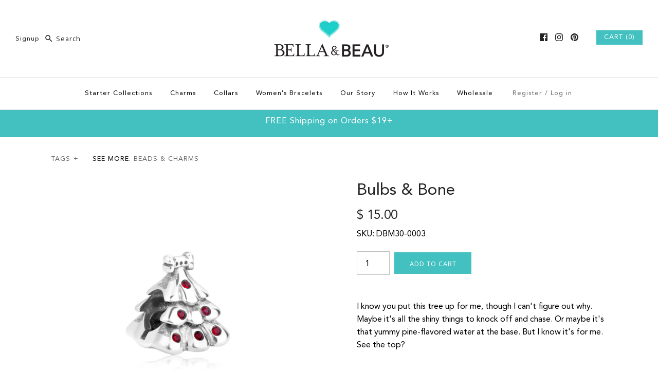

--- FILE ---
content_type: text/html; charset=utf-8
request_url: https://www.bellabeau.net/products/bulbs-bone
body_size: 24781
content:
<!DOCTYPE html>
<html class="no-js">
<head>
























  <meta name="google-site-verification" content="xBhNyLNLsIQZ7xumrFh5enSVZNSyeAv61n1PWijaRm8" />
  <!-- Symmetry 3.0.9 -->
  <meta charset="UTF-8">
  <meta http-equiv="X-UA-Compatible" content="IE=edge,chrome=1">
  <meta name="viewport" content="width=device-width,initial-scale=1.0" />
  <meta name="theme-color" content="#43c1c0">
 
  
  <!-- YOTPO SCRIPT-->
  <script type="text/javascript">
(function e(){var e=document.createElement("script");e.type="text/javascript",e.async=true,e.src="//staticw2.yotpo.com/bGl8zibXkOuX5xXo6PBeL3SuqK5mE8dFt1cUVTn7/widget.js";var t=document.getElementsByTagName("script")[0];t.parentNode.insertBefore(e,t)})();
</script>
  
  
  
  <link rel="shortcut icon" href="//www.bellabeau.net/cdn/shop/files/Favicon-1.png?v=1613687653" type="image/png" />
  
  
  <title>
    Bulbs &amp; Bone Bella &amp; Beau Bead
  </title>
  
  <meta name="description" content="Every Bella &amp; Beau bead and charm is carefully crafted to celebrate your dog&#39;s story from a devoted doggie perspective." />
  
  <link rel="canonical" href="https://www.bellabeau.net/products/bulbs-bone" />
  
  
<meta property="og:site_name" content="Bella &amp; Beau" />

    <meta property="og:image" content="http://www.bellabeau.net/cdn/shop/products/DBM30-0003--Bulbs-_-Bone-Bella-_-Beau-Bead-ANGLED_1024x1024.jpg?v=1479400366" />
    <meta property="og:description" content="I know you put this tree up for me, though I can&#39;t figure out why. Maybe it&#39;s all the shiny..." />
    <meta property="og:title" content="Bulbs &amp; Bone - Bella &amp; Beau" />
    <meta property="og:type" content="product" />
    <meta property="og:url" content="https://www.bellabeau.net/products/bulbs-bone" />
    <meta property="og:price:amount" content="15.00" />
    <meta property="og:price:currency" content="USD" />
    <meta property="og:availability" content="instock" />

  
 



  <meta name="twitter:card" content="summary">


  <meta name="twitter:title" content="Bulbs &amp; Bone">
  <meta name="twitter:description" content="I know you put this tree up for me, though I can&#39;t figure out why. Maybe it&#39;s all the shiny things to knock off and chase. Or maybe it&#39;s that yummy pine-flavored water at the base. But I know it&#39;s for">
  <meta name="twitter:image" content="https://www.bellabeau.net/cdn/shop/products/DBM30-0003--Bulbs-_-Bone-Bella-_-Beau-Bead-ANGLED_600x600.jpg?v=1479400366">
  <meta name="twitter:image:width" content="600">
  <meta name="twitter:image:height" content="600">

  
  



<link href="//fonts.googleapis.com/css?family=Open+Sans:400,700|Droid+Sans:400,700|Open+Sans:400,700|Droid+Sans:400,700|Open+Sans:400,700" rel="stylesheet" type="text/css">

  
  <link href="//www.bellabeau.net/cdn/shop/t/4/assets/styles.scss.css?v=130984803372071812141674764559" rel="stylesheet" type="text/css" media="all" />
  
  
  
  <script src="//ajax.googleapis.com/ajax/libs/jquery/1.8/jquery.min.js" type="text/javascript"></script>
  <script src="//www.bellabeau.net/cdn/shopifycloud/storefront/assets/themes_support/api.jquery-7ab1a3a4.js" type="text/javascript"></script>
<script>
  Shopify.money_format = "$ {{amount}}";
  window.theme = window.theme || {};
  theme.money_format = "$ {{amount}}";
  theme.productData = {};
  document.documentElement.className = document.documentElement.className.replace('no-js', '');
</script>

  <script>window.performance && window.performance.mark && window.performance.mark('shopify.content_for_header.start');</script><meta id="shopify-digital-wallet" name="shopify-digital-wallet" content="/9772184/digital_wallets/dialog">
<meta name="shopify-checkout-api-token" content="58773047c32b728b1b1a5a2fd23a5119">
<meta id="in-context-paypal-metadata" data-shop-id="9772184" data-venmo-supported="false" data-environment="production" data-locale="en_US" data-paypal-v4="true" data-currency="USD">
<link rel="alternate" type="application/json+oembed" href="https://www.bellabeau.net/products/bulbs-bone.oembed">
<script async="async" src="/checkouts/internal/preloads.js?locale=en-US"></script>
<link rel="preconnect" href="https://shop.app" crossorigin="anonymous">
<script async="async" src="https://shop.app/checkouts/internal/preloads.js?locale=en-US&shop_id=9772184" crossorigin="anonymous"></script>
<script id="shopify-features" type="application/json">{"accessToken":"58773047c32b728b1b1a5a2fd23a5119","betas":["rich-media-storefront-analytics"],"domain":"www.bellabeau.net","predictiveSearch":true,"shopId":9772184,"locale":"en"}</script>
<script>var Shopify = Shopify || {};
Shopify.shop = "kamins.myshopify.com";
Shopify.locale = "en";
Shopify.currency = {"active":"USD","rate":"1.0"};
Shopify.country = "US";
Shopify.theme = {"name":"symmetry-3-0-9","id":178427215,"schema_name":"Symmetry","schema_version":"3.0.9","theme_store_id":null,"role":"main"};
Shopify.theme.handle = "null";
Shopify.theme.style = {"id":null,"handle":null};
Shopify.cdnHost = "www.bellabeau.net/cdn";
Shopify.routes = Shopify.routes || {};
Shopify.routes.root = "/";</script>
<script type="module">!function(o){(o.Shopify=o.Shopify||{}).modules=!0}(window);</script>
<script>!function(o){function n(){var o=[];function n(){o.push(Array.prototype.slice.apply(arguments))}return n.q=o,n}var t=o.Shopify=o.Shopify||{};t.loadFeatures=n(),t.autoloadFeatures=n()}(window);</script>
<script>
  window.ShopifyPay = window.ShopifyPay || {};
  window.ShopifyPay.apiHost = "shop.app\/pay";
  window.ShopifyPay.redirectState = null;
</script>
<script id="shop-js-analytics" type="application/json">{"pageType":"product"}</script>
<script defer="defer" async type="module" src="//www.bellabeau.net/cdn/shopifycloud/shop-js/modules/v2/client.init-shop-cart-sync_CG-L-Qzi.en.esm.js"></script>
<script defer="defer" async type="module" src="//www.bellabeau.net/cdn/shopifycloud/shop-js/modules/v2/chunk.common_B8yXDTDb.esm.js"></script>
<script type="module">
  await import("//www.bellabeau.net/cdn/shopifycloud/shop-js/modules/v2/client.init-shop-cart-sync_CG-L-Qzi.en.esm.js");
await import("//www.bellabeau.net/cdn/shopifycloud/shop-js/modules/v2/chunk.common_B8yXDTDb.esm.js");

  window.Shopify.SignInWithShop?.initShopCartSync?.({"fedCMEnabled":true,"windoidEnabled":true});

</script>
<script>
  window.Shopify = window.Shopify || {};
  if (!window.Shopify.featureAssets) window.Shopify.featureAssets = {};
  window.Shopify.featureAssets['shop-js'] = {"shop-cart-sync":["modules/v2/client.shop-cart-sync_C7TtgCZT.en.esm.js","modules/v2/chunk.common_B8yXDTDb.esm.js"],"shop-button":["modules/v2/client.shop-button_aOcg-RjH.en.esm.js","modules/v2/chunk.common_B8yXDTDb.esm.js"],"init-shop-email-lookup-coordinator":["modules/v2/client.init-shop-email-lookup-coordinator_D-37GF_a.en.esm.js","modules/v2/chunk.common_B8yXDTDb.esm.js"],"init-fed-cm":["modules/v2/client.init-fed-cm_DGh7x7ZX.en.esm.js","modules/v2/chunk.common_B8yXDTDb.esm.js"],"init-windoid":["modules/v2/client.init-windoid_C5PxDKWE.en.esm.js","modules/v2/chunk.common_B8yXDTDb.esm.js"],"shop-toast-manager":["modules/v2/client.shop-toast-manager_BmSBWum3.en.esm.js","modules/v2/chunk.common_B8yXDTDb.esm.js"],"shop-cash-offers":["modules/v2/client.shop-cash-offers_DkchToOx.en.esm.js","modules/v2/chunk.common_B8yXDTDb.esm.js","modules/v2/chunk.modal_dvVUSHam.esm.js"],"init-shop-cart-sync":["modules/v2/client.init-shop-cart-sync_CG-L-Qzi.en.esm.js","modules/v2/chunk.common_B8yXDTDb.esm.js"],"avatar":["modules/v2/client.avatar_BTnouDA3.en.esm.js"],"shop-login-button":["modules/v2/client.shop-login-button_DrVPCwAQ.en.esm.js","modules/v2/chunk.common_B8yXDTDb.esm.js","modules/v2/chunk.modal_dvVUSHam.esm.js"],"pay-button":["modules/v2/client.pay-button_Cw45D1uM.en.esm.js","modules/v2/chunk.common_B8yXDTDb.esm.js"],"init-customer-accounts":["modules/v2/client.init-customer-accounts_BNYsaOzg.en.esm.js","modules/v2/client.shop-login-button_DrVPCwAQ.en.esm.js","modules/v2/chunk.common_B8yXDTDb.esm.js","modules/v2/chunk.modal_dvVUSHam.esm.js"],"checkout-modal":["modules/v2/client.checkout-modal_NoX7b1qq.en.esm.js","modules/v2/chunk.common_B8yXDTDb.esm.js","modules/v2/chunk.modal_dvVUSHam.esm.js"],"init-customer-accounts-sign-up":["modules/v2/client.init-customer-accounts-sign-up_pIEGEpjr.en.esm.js","modules/v2/client.shop-login-button_DrVPCwAQ.en.esm.js","modules/v2/chunk.common_B8yXDTDb.esm.js","modules/v2/chunk.modal_dvVUSHam.esm.js"],"init-shop-for-new-customer-accounts":["modules/v2/client.init-shop-for-new-customer-accounts_BIu2e6le.en.esm.js","modules/v2/client.shop-login-button_DrVPCwAQ.en.esm.js","modules/v2/chunk.common_B8yXDTDb.esm.js","modules/v2/chunk.modal_dvVUSHam.esm.js"],"shop-follow-button":["modules/v2/client.shop-follow-button_B6YY9G4U.en.esm.js","modules/v2/chunk.common_B8yXDTDb.esm.js","modules/v2/chunk.modal_dvVUSHam.esm.js"],"lead-capture":["modules/v2/client.lead-capture_o2hOda6W.en.esm.js","modules/v2/chunk.common_B8yXDTDb.esm.js","modules/v2/chunk.modal_dvVUSHam.esm.js"],"shop-login":["modules/v2/client.shop-login_DA8-MZ-E.en.esm.js","modules/v2/chunk.common_B8yXDTDb.esm.js","modules/v2/chunk.modal_dvVUSHam.esm.js"],"payment-terms":["modules/v2/client.payment-terms_BFsudFhJ.en.esm.js","modules/v2/chunk.common_B8yXDTDb.esm.js","modules/v2/chunk.modal_dvVUSHam.esm.js"]};
</script>
<script>(function() {
  var isLoaded = false;
  function asyncLoad() {
    if (isLoaded) return;
    isLoaded = true;
    var urls = ["\/\/static.zotabox.com\/d\/9\/d9957da66ba76d867ac4659a39a7a385\/widgets.js?shop=kamins.myshopify.com","https:\/\/cdn-scripts.signifyd.com\/shopify\/script-tag.js?shop=kamins.myshopify.com","https:\/\/scripttags.justuno.com\/shopify_justuno_9772184_46902.js?shop=kamins.myshopify.com","https:\/\/a.mailmunch.co\/widgets\/site-274359-555ddca8a18a886679d1fa5c1c36d0b589520313.js?shop=kamins.myshopify.com"];
    for (var i = 0; i < urls.length; i++) {
      var s = document.createElement('script');
      s.type = 'text/javascript';
      s.async = true;
      s.src = urls[i];
      var x = document.getElementsByTagName('script')[0];
      x.parentNode.insertBefore(s, x);
    }
  };
  if(window.attachEvent) {
    window.attachEvent('onload', asyncLoad);
  } else {
    window.addEventListener('load', asyncLoad, false);
  }
})();</script>
<script id="__st">var __st={"a":9772184,"offset":-21600,"reqid":"cec3f71c-8f21-4932-98fb-908d10fafb7e-1768034365","pageurl":"www.bellabeau.net\/products\/bulbs-bone","u":"bc0464c89079","p":"product","rtyp":"product","rid":9010889668};</script>
<script>window.ShopifyPaypalV4VisibilityTracking = true;</script>
<script id="captcha-bootstrap">!function(){'use strict';const t='contact',e='account',n='new_comment',o=[[t,t],['blogs',n],['comments',n],[t,'customer']],c=[[e,'customer_login'],[e,'guest_login'],[e,'recover_customer_password'],[e,'create_customer']],r=t=>t.map((([t,e])=>`form[action*='/${t}']:not([data-nocaptcha='true']) input[name='form_type'][value='${e}']`)).join(','),a=t=>()=>t?[...document.querySelectorAll(t)].map((t=>t.form)):[];function s(){const t=[...o],e=r(t);return a(e)}const i='password',u='form_key',d=['recaptcha-v3-token','g-recaptcha-response','h-captcha-response',i],f=()=>{try{return window.sessionStorage}catch{return}},m='__shopify_v',_=t=>t.elements[u];function p(t,e,n=!1){try{const o=window.sessionStorage,c=JSON.parse(o.getItem(e)),{data:r}=function(t){const{data:e,action:n}=t;return t[m]||n?{data:e,action:n}:{data:t,action:n}}(c);for(const[e,n]of Object.entries(r))t.elements[e]&&(t.elements[e].value=n);n&&o.removeItem(e)}catch(o){console.error('form repopulation failed',{error:o})}}const l='form_type',E='cptcha';function T(t){t.dataset[E]=!0}const w=window,h=w.document,L='Shopify',v='ce_forms',y='captcha';let A=!1;((t,e)=>{const n=(g='f06e6c50-85a8-45c8-87d0-21a2b65856fe',I='https://cdn.shopify.com/shopifycloud/storefront-forms-hcaptcha/ce_storefront_forms_captcha_hcaptcha.v1.5.2.iife.js',D={infoText:'Protected by hCaptcha',privacyText:'Privacy',termsText:'Terms'},(t,e,n)=>{const o=w[L][v],c=o.bindForm;if(c)return c(t,g,e,D).then(n);var r;o.q.push([[t,g,e,D],n]),r=I,A||(h.body.append(Object.assign(h.createElement('script'),{id:'captcha-provider',async:!0,src:r})),A=!0)});var g,I,D;w[L]=w[L]||{},w[L][v]=w[L][v]||{},w[L][v].q=[],w[L][y]=w[L][y]||{},w[L][y].protect=function(t,e){n(t,void 0,e),T(t)},Object.freeze(w[L][y]),function(t,e,n,w,h,L){const[v,y,A,g]=function(t,e,n){const i=e?o:[],u=t?c:[],d=[...i,...u],f=r(d),m=r(i),_=r(d.filter((([t,e])=>n.includes(e))));return[a(f),a(m),a(_),s()]}(w,h,L),I=t=>{const e=t.target;return e instanceof HTMLFormElement?e:e&&e.form},D=t=>v().includes(t);t.addEventListener('submit',(t=>{const e=I(t);if(!e)return;const n=D(e)&&!e.dataset.hcaptchaBound&&!e.dataset.recaptchaBound,o=_(e),c=g().includes(e)&&(!o||!o.value);(n||c)&&t.preventDefault(),c&&!n&&(function(t){try{if(!f())return;!function(t){const e=f();if(!e)return;const n=_(t);if(!n)return;const o=n.value;o&&e.removeItem(o)}(t);const e=Array.from(Array(32),(()=>Math.random().toString(36)[2])).join('');!function(t,e){_(t)||t.append(Object.assign(document.createElement('input'),{type:'hidden',name:u})),t.elements[u].value=e}(t,e),function(t,e){const n=f();if(!n)return;const o=[...t.querySelectorAll(`input[type='${i}']`)].map((({name:t})=>t)),c=[...d,...o],r={};for(const[a,s]of new FormData(t).entries())c.includes(a)||(r[a]=s);n.setItem(e,JSON.stringify({[m]:1,action:t.action,data:r}))}(t,e)}catch(e){console.error('failed to persist form',e)}}(e),e.submit())}));const S=(t,e)=>{t&&!t.dataset[E]&&(n(t,e.some((e=>e===t))),T(t))};for(const o of['focusin','change'])t.addEventListener(o,(t=>{const e=I(t);D(e)&&S(e,y())}));const B=e.get('form_key'),M=e.get(l),P=B&&M;t.addEventListener('DOMContentLoaded',(()=>{const t=y();if(P)for(const e of t)e.elements[l].value===M&&p(e,B);[...new Set([...A(),...v().filter((t=>'true'===t.dataset.shopifyCaptcha))])].forEach((e=>S(e,t)))}))}(h,new URLSearchParams(w.location.search),n,t,e,['guest_login'])})(!0,!0)}();</script>
<script integrity="sha256-4kQ18oKyAcykRKYeNunJcIwy7WH5gtpwJnB7kiuLZ1E=" data-source-attribution="shopify.loadfeatures" defer="defer" src="//www.bellabeau.net/cdn/shopifycloud/storefront/assets/storefront/load_feature-a0a9edcb.js" crossorigin="anonymous"></script>
<script crossorigin="anonymous" defer="defer" src="//www.bellabeau.net/cdn/shopifycloud/storefront/assets/shopify_pay/storefront-65b4c6d7.js?v=20250812"></script>
<script data-source-attribution="shopify.dynamic_checkout.dynamic.init">var Shopify=Shopify||{};Shopify.PaymentButton=Shopify.PaymentButton||{isStorefrontPortableWallets:!0,init:function(){window.Shopify.PaymentButton.init=function(){};var t=document.createElement("script");t.src="https://www.bellabeau.net/cdn/shopifycloud/portable-wallets/latest/portable-wallets.en.js",t.type="module",document.head.appendChild(t)}};
</script>
<script data-source-attribution="shopify.dynamic_checkout.buyer_consent">
  function portableWalletsHideBuyerConsent(e){var t=document.getElementById("shopify-buyer-consent"),n=document.getElementById("shopify-subscription-policy-button");t&&n&&(t.classList.add("hidden"),t.setAttribute("aria-hidden","true"),n.removeEventListener("click",e))}function portableWalletsShowBuyerConsent(e){var t=document.getElementById("shopify-buyer-consent"),n=document.getElementById("shopify-subscription-policy-button");t&&n&&(t.classList.remove("hidden"),t.removeAttribute("aria-hidden"),n.addEventListener("click",e))}window.Shopify?.PaymentButton&&(window.Shopify.PaymentButton.hideBuyerConsent=portableWalletsHideBuyerConsent,window.Shopify.PaymentButton.showBuyerConsent=portableWalletsShowBuyerConsent);
</script>
<script data-source-attribution="shopify.dynamic_checkout.cart.bootstrap">document.addEventListener("DOMContentLoaded",(function(){function t(){return document.querySelector("shopify-accelerated-checkout-cart, shopify-accelerated-checkout")}if(t())Shopify.PaymentButton.init();else{new MutationObserver((function(e,n){t()&&(Shopify.PaymentButton.init(),n.disconnect())})).observe(document.body,{childList:!0,subtree:!0})}}));
</script>
<link id="shopify-accelerated-checkout-styles" rel="stylesheet" media="screen" href="https://www.bellabeau.net/cdn/shopifycloud/portable-wallets/latest/accelerated-checkout-backwards-compat.css" crossorigin="anonymous">
<style id="shopify-accelerated-checkout-cart">
        #shopify-buyer-consent {
  margin-top: 1em;
  display: inline-block;
  width: 100%;
}

#shopify-buyer-consent.hidden {
  display: none;
}

#shopify-subscription-policy-button {
  background: none;
  border: none;
  padding: 0;
  text-decoration: underline;
  font-size: inherit;
  cursor: pointer;
}

#shopify-subscription-policy-button::before {
  box-shadow: none;
}

      </style>

<script>window.performance && window.performance.mark && window.performance.mark('shopify.content_for_header.end');</script>
<script>window.BOLD = window.BOLD || {};
    window.BOLD.common = window.BOLD.common || {};
    window.BOLD.common.Shopify = window.BOLD.common.Shopify || {};
    window.BOLD.common.Shopify.shop = {
        domain: 'www.bellabeau.net',
        permanent_domain: 'kamins.myshopify.com',
        url: 'https://www.bellabeau.net',
        secure_url: 'https://www.bellabeau.net',
        money_format: "$ {{amount}}",
        currency: "USD"
    };
    window.BOLD.common.Shopify.customer = {
        id: null,
        tags: null,
    };
    window.BOLD.common.Shopify.cart = {"note":null,"attributes":{},"original_total_price":0,"total_price":0,"total_discount":0,"total_weight":0.0,"item_count":0,"items":[],"requires_shipping":false,"currency":"USD","items_subtotal_price":0,"cart_level_discount_applications":[],"checkout_charge_amount":0};
    window.BOLD.common.template = 'product';window.BOLD.common.Shopify.formatMoney = function(money, format) {
        function n(t, e) {
            return "undefined" == typeof t ? e : t
        }
        function r(t, e, r, i) {
            if (e = n(e, 2),
            r = n(r, ","),
            i = n(i, "."),
            isNaN(t) || null == t)
                return 0;
            t = (t / 100).toFixed(e);
            var o = t.split(".")
              , a = o[0].replace(/(\d)(?=(\d\d\d)+(?!\d))/g, "$1" + r)
              , s = o[1] ? i + o[1] : "";
            return a + s
        }
        "string" == typeof money && (money = money.replace(".", ""));
        var i = ""
          , o = /\{\{\s*(\w+)\s*\}\}/
          , a = format || window.BOLD.common.Shopify.shop.money_format || window.Shopify.money_format || "$ {{ amount }}";
        switch (a.match(o)[1]) {
            case "amount":
                i = r(money, 2);
                break;
            case "amount_no_decimals":
                i = r(money, 0);
                break;
            case "amount_with_comma_separator":
                i = r(money, 2, ".", ",");
                break;
            case "amount_no_decimals_with_comma_separator":
                i = r(money, 0, ".", ",");
                break;
            case "amount_with_space_separator":
                i = r(money, 2, ".", " ");
                break;
            case "amount_no_decimals_with_space_separator":
                i = r(money, 0, ".", " ");
                break;
        }
        return a.replace(o, i);
    };
    window.BOLD.common.Shopify.saveProduct = function (handle, product) {
        if (typeof handle === 'string' && typeof window.BOLD.common.Shopify.products[handle] === 'undefined') {
            if (typeof product === 'number') {
                window.BOLD.common.Shopify.handles[product] = handle;
                product = { id: product };
            }
            window.BOLD.common.Shopify.products[handle] = product;
        }
    };
    window.BOLD.common.Shopify.saveVariant = function (variant_id, variant) {
        if (typeof variant_id === 'number' && typeof window.BOLD.common.Shopify.variants[variant_id] === 'undefined') {
            window.BOLD.common.Shopify.variants[variant_id] = variant;
        }
    };window.BOLD.common.Shopify.products = window.BOLD.common.Shopify.products || {};
    window.BOLD.common.Shopify.variants = window.BOLD.common.Shopify.variants || {};
    window.BOLD.common.Shopify.handles = window.BOLD.common.Shopify.handles || {};window.BOLD.common.Shopify.handle = "bulbs-bone"
window.BOLD.common.Shopify.saveProduct("bulbs-bone", 9010889668);window.BOLD.common.Shopify.saveVariant(29914328388, { product_id: 9010889668, product_handle: "bulbs-bone", price: 1500, group_id: '', csp_metafield: {}});window.BOLD.common.Shopify.metafields = window.BOLD.common.Shopify.metafields || {};window.BOLD.common.Shopify.metafields["bold_rp"] = {};</script><script>var BOLD = BOLD || {};
    BOLD.products = BOLD.products || {};
    BOLD.variant_lookup = BOLD.variant_lookup || {};BOLD.variant_lookup[29914328388] ="bulbs-bone";BOLD.products["bulbs-bone"] ={"id":9010889668,"title":"Bulbs \u0026 Bone","handle":"bulbs-bone","description":"\u003cp\u003eI know you put this tree up for me, though I can't figure out why. Maybe it's all the shiny things to knock off and chase. Or maybe it's that yummy pine-flavored water at the base. But I know it's for me. See the top?\u003c\/p\u003e","published_at":"2016-09-18T19:20:00","created_at":"2016-09-18T19:20:20","vendor":"Bella \u0026 Beau","type":"Beads \u0026 Charms","tags":["Bead","Bones","Christmas","Holiday","Silver","Stones","Swarovski Crystal"],"price":1500,"price_min":1500,"price_max":1500,"price_varies":false,"compare_at_price":null,"compare_at_price_min":0,"compare_at_price_max":0,"compare_at_price_varies":true,"all_variant_ids":[29914328388],"variants":[{"id":29914328388,"product_id":9010889668,"product_handle":"bulbs-bone","title":"Default Title","option1":"Default Title","option2":null,"option3":null,"sku":"DBM30-0003","requires_shipping":true,"taxable":true,"featured_image":null,"image_id":null,"available":true,"name":"Bulbs \u0026 Bone - Default Title","options":["Default Title"],"price":1500,"weight":23,"compare_at_price":null,"inventory_quantity":38,"inventory_management":"shopify","inventory_policy":"deny","inventory_in_cart":0,"inventory_remaining":38,"incoming":false,"next_incoming_date":null,"taxable":true,"barcode":"816105020566"}],"available":true,"images":["\/\/www.bellabeau.net\/cdn\/shop\/products\/DBM30-0003--Bulbs-_-Bone-Bella-_-Beau-Bead-ANGLED.jpg?v=1479400366"],"featured_image":"\/\/www.bellabeau.net\/cdn\/shop\/products\/DBM30-0003--Bulbs-_-Bone-Bella-_-Beau-Bead-ANGLED.jpg?v=1479400366","options":["Title"],"url":"\/products\/bulbs-bone"}</script><!-- Hotjar Tracking Code for https://www.bellabeau.net/ -->
<script>
    (function(h,o,t,j,a,r){
        h.hj=h.hj||function(){(h.hj.q=h.hj.q||[]).push(arguments)};
        h._hjSettings={hjid:627550,hjsv:5};
        a=o.getElementsByTagName('head')[0];
        r=o.createElement('script');r.async=1;
        r.src=t+h._hjSettings.hjid+j+h._hjSettings.hjsv;
        a.appendChild(r);
    })(window,document,'//static.hotjar.com/c/hotjar-','.js?sv=');
</script>
  
<link href="https://monorail-edge.shopifysvc.com" rel="dns-prefetch">
<script>(function(){if ("sendBeacon" in navigator && "performance" in window) {try {var session_token_from_headers = performance.getEntriesByType('navigation')[0].serverTiming.find(x => x.name == '_s').description;} catch {var session_token_from_headers = undefined;}var session_cookie_matches = document.cookie.match(/_shopify_s=([^;]*)/);var session_token_from_cookie = session_cookie_matches && session_cookie_matches.length === 2 ? session_cookie_matches[1] : "";var session_token = session_token_from_headers || session_token_from_cookie || "";function handle_abandonment_event(e) {var entries = performance.getEntries().filter(function(entry) {return /monorail-edge.shopifysvc.com/.test(entry.name);});if (!window.abandonment_tracked && entries.length === 0) {window.abandonment_tracked = true;var currentMs = Date.now();var navigation_start = performance.timing.navigationStart;var payload = {shop_id: 9772184,url: window.location.href,navigation_start,duration: currentMs - navigation_start,session_token,page_type: "product"};window.navigator.sendBeacon("https://monorail-edge.shopifysvc.com/v1/produce", JSON.stringify({schema_id: "online_store_buyer_site_abandonment/1.1",payload: payload,metadata: {event_created_at_ms: currentMs,event_sent_at_ms: currentMs}}));}}window.addEventListener('pagehide', handle_abandonment_event);}}());</script>
<script id="web-pixels-manager-setup">(function e(e,d,r,n,o){if(void 0===o&&(o={}),!Boolean(null===(a=null===(i=window.Shopify)||void 0===i?void 0:i.analytics)||void 0===a?void 0:a.replayQueue)){var i,a;window.Shopify=window.Shopify||{};var t=window.Shopify;t.analytics=t.analytics||{};var s=t.analytics;s.replayQueue=[],s.publish=function(e,d,r){return s.replayQueue.push([e,d,r]),!0};try{self.performance.mark("wpm:start")}catch(e){}var l=function(){var e={modern:/Edge?\/(1{2}[4-9]|1[2-9]\d|[2-9]\d{2}|\d{4,})\.\d+(\.\d+|)|Firefox\/(1{2}[4-9]|1[2-9]\d|[2-9]\d{2}|\d{4,})\.\d+(\.\d+|)|Chrom(ium|e)\/(9{2}|\d{3,})\.\d+(\.\d+|)|(Maci|X1{2}).+ Version\/(15\.\d+|(1[6-9]|[2-9]\d|\d{3,})\.\d+)([,.]\d+|)( \(\w+\)|)( Mobile\/\w+|) Safari\/|Chrome.+OPR\/(9{2}|\d{3,})\.\d+\.\d+|(CPU[ +]OS|iPhone[ +]OS|CPU[ +]iPhone|CPU IPhone OS|CPU iPad OS)[ +]+(15[._]\d+|(1[6-9]|[2-9]\d|\d{3,})[._]\d+)([._]\d+|)|Android:?[ /-](13[3-9]|1[4-9]\d|[2-9]\d{2}|\d{4,})(\.\d+|)(\.\d+|)|Android.+Firefox\/(13[5-9]|1[4-9]\d|[2-9]\d{2}|\d{4,})\.\d+(\.\d+|)|Android.+Chrom(ium|e)\/(13[3-9]|1[4-9]\d|[2-9]\d{2}|\d{4,})\.\d+(\.\d+|)|SamsungBrowser\/([2-9]\d|\d{3,})\.\d+/,legacy:/Edge?\/(1[6-9]|[2-9]\d|\d{3,})\.\d+(\.\d+|)|Firefox\/(5[4-9]|[6-9]\d|\d{3,})\.\d+(\.\d+|)|Chrom(ium|e)\/(5[1-9]|[6-9]\d|\d{3,})\.\d+(\.\d+|)([\d.]+$|.*Safari\/(?![\d.]+ Edge\/[\d.]+$))|(Maci|X1{2}).+ Version\/(10\.\d+|(1[1-9]|[2-9]\d|\d{3,})\.\d+)([,.]\d+|)( \(\w+\)|)( Mobile\/\w+|) Safari\/|Chrome.+OPR\/(3[89]|[4-9]\d|\d{3,})\.\d+\.\d+|(CPU[ +]OS|iPhone[ +]OS|CPU[ +]iPhone|CPU IPhone OS|CPU iPad OS)[ +]+(10[._]\d+|(1[1-9]|[2-9]\d|\d{3,})[._]\d+)([._]\d+|)|Android:?[ /-](13[3-9]|1[4-9]\d|[2-9]\d{2}|\d{4,})(\.\d+|)(\.\d+|)|Mobile Safari.+OPR\/([89]\d|\d{3,})\.\d+\.\d+|Android.+Firefox\/(13[5-9]|1[4-9]\d|[2-9]\d{2}|\d{4,})\.\d+(\.\d+|)|Android.+Chrom(ium|e)\/(13[3-9]|1[4-9]\d|[2-9]\d{2}|\d{4,})\.\d+(\.\d+|)|Android.+(UC? ?Browser|UCWEB|U3)[ /]?(15\.([5-9]|\d{2,})|(1[6-9]|[2-9]\d|\d{3,})\.\d+)\.\d+|SamsungBrowser\/(5\.\d+|([6-9]|\d{2,})\.\d+)|Android.+MQ{2}Browser\/(14(\.(9|\d{2,})|)|(1[5-9]|[2-9]\d|\d{3,})(\.\d+|))(\.\d+|)|K[Aa][Ii]OS\/(3\.\d+|([4-9]|\d{2,})\.\d+)(\.\d+|)/},d=e.modern,r=e.legacy,n=navigator.userAgent;return n.match(d)?"modern":n.match(r)?"legacy":"unknown"}(),u="modern"===l?"modern":"legacy",c=(null!=n?n:{modern:"",legacy:""})[u],f=function(e){return[e.baseUrl,"/wpm","/b",e.hashVersion,"modern"===e.buildTarget?"m":"l",".js"].join("")}({baseUrl:d,hashVersion:r,buildTarget:u}),m=function(e){var d=e.version,r=e.bundleTarget,n=e.surface,o=e.pageUrl,i=e.monorailEndpoint;return{emit:function(e){var a=e.status,t=e.errorMsg,s=(new Date).getTime(),l=JSON.stringify({metadata:{event_sent_at_ms:s},events:[{schema_id:"web_pixels_manager_load/3.1",payload:{version:d,bundle_target:r,page_url:o,status:a,surface:n,error_msg:t},metadata:{event_created_at_ms:s}}]});if(!i)return console&&console.warn&&console.warn("[Web Pixels Manager] No Monorail endpoint provided, skipping logging."),!1;try{return self.navigator.sendBeacon.bind(self.navigator)(i,l)}catch(e){}var u=new XMLHttpRequest;try{return u.open("POST",i,!0),u.setRequestHeader("Content-Type","text/plain"),u.send(l),!0}catch(e){return console&&console.warn&&console.warn("[Web Pixels Manager] Got an unhandled error while logging to Monorail."),!1}}}}({version:r,bundleTarget:l,surface:e.surface,pageUrl:self.location.href,monorailEndpoint:e.monorailEndpoint});try{o.browserTarget=l,function(e){var d=e.src,r=e.async,n=void 0===r||r,o=e.onload,i=e.onerror,a=e.sri,t=e.scriptDataAttributes,s=void 0===t?{}:t,l=document.createElement("script"),u=document.querySelector("head"),c=document.querySelector("body");if(l.async=n,l.src=d,a&&(l.integrity=a,l.crossOrigin="anonymous"),s)for(var f in s)if(Object.prototype.hasOwnProperty.call(s,f))try{l.dataset[f]=s[f]}catch(e){}if(o&&l.addEventListener("load",o),i&&l.addEventListener("error",i),u)u.appendChild(l);else{if(!c)throw new Error("Did not find a head or body element to append the script");c.appendChild(l)}}({src:f,async:!0,onload:function(){if(!function(){var e,d;return Boolean(null===(d=null===(e=window.Shopify)||void 0===e?void 0:e.analytics)||void 0===d?void 0:d.initialized)}()){var d=window.webPixelsManager.init(e)||void 0;if(d){var r=window.Shopify.analytics;r.replayQueue.forEach((function(e){var r=e[0],n=e[1],o=e[2];d.publishCustomEvent(r,n,o)})),r.replayQueue=[],r.publish=d.publishCustomEvent,r.visitor=d.visitor,r.initialized=!0}}},onerror:function(){return m.emit({status:"failed",errorMsg:"".concat(f," has failed to load")})},sri:function(e){var d=/^sha384-[A-Za-z0-9+/=]+$/;return"string"==typeof e&&d.test(e)}(c)?c:"",scriptDataAttributes:o}),m.emit({status:"loading"})}catch(e){m.emit({status:"failed",errorMsg:(null==e?void 0:e.message)||"Unknown error"})}}})({shopId: 9772184,storefrontBaseUrl: "https://www.bellabeau.net",extensionsBaseUrl: "https://extensions.shopifycdn.com/cdn/shopifycloud/web-pixels-manager",monorailEndpoint: "https://monorail-edge.shopifysvc.com/unstable/produce_batch",surface: "storefront-renderer",enabledBetaFlags: ["2dca8a86","a0d5f9d2"],webPixelsConfigList: [{"id":"57409606","eventPayloadVersion":"v1","runtimeContext":"LAX","scriptVersion":"1","type":"CUSTOM","privacyPurposes":["MARKETING"],"name":"Meta pixel (migrated)"},{"id":"74874950","eventPayloadVersion":"v1","runtimeContext":"LAX","scriptVersion":"1","type":"CUSTOM","privacyPurposes":["ANALYTICS"],"name":"Google Analytics tag (migrated)"},{"id":"shopify-app-pixel","configuration":"{}","eventPayloadVersion":"v1","runtimeContext":"STRICT","scriptVersion":"0450","apiClientId":"shopify-pixel","type":"APP","privacyPurposes":["ANALYTICS","MARKETING"]},{"id":"shopify-custom-pixel","eventPayloadVersion":"v1","runtimeContext":"LAX","scriptVersion":"0450","apiClientId":"shopify-pixel","type":"CUSTOM","privacyPurposes":["ANALYTICS","MARKETING"]}],isMerchantRequest: false,initData: {"shop":{"name":"Bella \u0026 Beau","paymentSettings":{"currencyCode":"USD"},"myshopifyDomain":"kamins.myshopify.com","countryCode":"US","storefrontUrl":"https:\/\/www.bellabeau.net"},"customer":null,"cart":null,"checkout":null,"productVariants":[{"price":{"amount":15.0,"currencyCode":"USD"},"product":{"title":"Bulbs \u0026 Bone","vendor":"Bella \u0026 Beau","id":"9010889668","untranslatedTitle":"Bulbs \u0026 Bone","url":"\/products\/bulbs-bone","type":"Beads \u0026 Charms"},"id":"29914328388","image":{"src":"\/\/www.bellabeau.net\/cdn\/shop\/products\/DBM30-0003--Bulbs-_-Bone-Bella-_-Beau-Bead-ANGLED.jpg?v=1479400366"},"sku":"DBM30-0003","title":"Default Title","untranslatedTitle":"Default Title"}],"purchasingCompany":null},},"https://www.bellabeau.net/cdn","7cecd0b6w90c54c6cpe92089d5m57a67346",{"modern":"","legacy":""},{"shopId":"9772184","storefrontBaseUrl":"https:\/\/www.bellabeau.net","extensionBaseUrl":"https:\/\/extensions.shopifycdn.com\/cdn\/shopifycloud\/web-pixels-manager","surface":"storefront-renderer","enabledBetaFlags":"[\"2dca8a86\", \"a0d5f9d2\"]","isMerchantRequest":"false","hashVersion":"7cecd0b6w90c54c6cpe92089d5m57a67346","publish":"custom","events":"[[\"page_viewed\",{}],[\"product_viewed\",{\"productVariant\":{\"price\":{\"amount\":15.0,\"currencyCode\":\"USD\"},\"product\":{\"title\":\"Bulbs \u0026 Bone\",\"vendor\":\"Bella \u0026 Beau\",\"id\":\"9010889668\",\"untranslatedTitle\":\"Bulbs \u0026 Bone\",\"url\":\"\/products\/bulbs-bone\",\"type\":\"Beads \u0026 Charms\"},\"id\":\"29914328388\",\"image\":{\"src\":\"\/\/www.bellabeau.net\/cdn\/shop\/products\/DBM30-0003--Bulbs-_-Bone-Bella-_-Beau-Bead-ANGLED.jpg?v=1479400366\"},\"sku\":\"DBM30-0003\",\"title\":\"Default Title\",\"untranslatedTitle\":\"Default Title\"}}]]"});</script><script>
  window.ShopifyAnalytics = window.ShopifyAnalytics || {};
  window.ShopifyAnalytics.meta = window.ShopifyAnalytics.meta || {};
  window.ShopifyAnalytics.meta.currency = 'USD';
  var meta = {"product":{"id":9010889668,"gid":"gid:\/\/shopify\/Product\/9010889668","vendor":"Bella \u0026 Beau","type":"Beads \u0026 Charms","handle":"bulbs-bone","variants":[{"id":29914328388,"price":1500,"name":"Bulbs \u0026 Bone","public_title":null,"sku":"DBM30-0003"}],"remote":false},"page":{"pageType":"product","resourceType":"product","resourceId":9010889668,"requestId":"cec3f71c-8f21-4932-98fb-908d10fafb7e-1768034365"}};
  for (var attr in meta) {
    window.ShopifyAnalytics.meta[attr] = meta[attr];
  }
</script>
<script class="analytics">
  (function () {
    var customDocumentWrite = function(content) {
      var jquery = null;

      if (window.jQuery) {
        jquery = window.jQuery;
      } else if (window.Checkout && window.Checkout.$) {
        jquery = window.Checkout.$;
      }

      if (jquery) {
        jquery('body').append(content);
      }
    };

    var hasLoggedConversion = function(token) {
      if (token) {
        return document.cookie.indexOf('loggedConversion=' + token) !== -1;
      }
      return false;
    }

    var setCookieIfConversion = function(token) {
      if (token) {
        var twoMonthsFromNow = new Date(Date.now());
        twoMonthsFromNow.setMonth(twoMonthsFromNow.getMonth() + 2);

        document.cookie = 'loggedConversion=' + token + '; expires=' + twoMonthsFromNow;
      }
    }

    var trekkie = window.ShopifyAnalytics.lib = window.trekkie = window.trekkie || [];
    if (trekkie.integrations) {
      return;
    }
    trekkie.methods = [
      'identify',
      'page',
      'ready',
      'track',
      'trackForm',
      'trackLink'
    ];
    trekkie.factory = function(method) {
      return function() {
        var args = Array.prototype.slice.call(arguments);
        args.unshift(method);
        trekkie.push(args);
        return trekkie;
      };
    };
    for (var i = 0; i < trekkie.methods.length; i++) {
      var key = trekkie.methods[i];
      trekkie[key] = trekkie.factory(key);
    }
    trekkie.load = function(config) {
      trekkie.config = config || {};
      trekkie.config.initialDocumentCookie = document.cookie;
      var first = document.getElementsByTagName('script')[0];
      var script = document.createElement('script');
      script.type = 'text/javascript';
      script.onerror = function(e) {
        var scriptFallback = document.createElement('script');
        scriptFallback.type = 'text/javascript';
        scriptFallback.onerror = function(error) {
                var Monorail = {
      produce: function produce(monorailDomain, schemaId, payload) {
        var currentMs = new Date().getTime();
        var event = {
          schema_id: schemaId,
          payload: payload,
          metadata: {
            event_created_at_ms: currentMs,
            event_sent_at_ms: currentMs
          }
        };
        return Monorail.sendRequest("https://" + monorailDomain + "/v1/produce", JSON.stringify(event));
      },
      sendRequest: function sendRequest(endpointUrl, payload) {
        // Try the sendBeacon API
        if (window && window.navigator && typeof window.navigator.sendBeacon === 'function' && typeof window.Blob === 'function' && !Monorail.isIos12()) {
          var blobData = new window.Blob([payload], {
            type: 'text/plain'
          });

          if (window.navigator.sendBeacon(endpointUrl, blobData)) {
            return true;
          } // sendBeacon was not successful

        } // XHR beacon

        var xhr = new XMLHttpRequest();

        try {
          xhr.open('POST', endpointUrl);
          xhr.setRequestHeader('Content-Type', 'text/plain');
          xhr.send(payload);
        } catch (e) {
          console.log(e);
        }

        return false;
      },
      isIos12: function isIos12() {
        return window.navigator.userAgent.lastIndexOf('iPhone; CPU iPhone OS 12_') !== -1 || window.navigator.userAgent.lastIndexOf('iPad; CPU OS 12_') !== -1;
      }
    };
    Monorail.produce('monorail-edge.shopifysvc.com',
      'trekkie_storefront_load_errors/1.1',
      {shop_id: 9772184,
      theme_id: 178427215,
      app_name: "storefront",
      context_url: window.location.href,
      source_url: "//www.bellabeau.net/cdn/s/trekkie.storefront.05c509f133afcfb9f2a8aef7ef881fd109f9b92e.min.js"});

        };
        scriptFallback.async = true;
        scriptFallback.src = '//www.bellabeau.net/cdn/s/trekkie.storefront.05c509f133afcfb9f2a8aef7ef881fd109f9b92e.min.js';
        first.parentNode.insertBefore(scriptFallback, first);
      };
      script.async = true;
      script.src = '//www.bellabeau.net/cdn/s/trekkie.storefront.05c509f133afcfb9f2a8aef7ef881fd109f9b92e.min.js';
      first.parentNode.insertBefore(script, first);
    };
    trekkie.load(
      {"Trekkie":{"appName":"storefront","development":false,"defaultAttributes":{"shopId":9772184,"isMerchantRequest":null,"themeId":178427215,"themeCityHash":"11902210595471528870","contentLanguage":"en","currency":"USD","eventMetadataId":"f3470f57-f01f-443e-9f73-dd5bccf976e9"},"isServerSideCookieWritingEnabled":true,"monorailRegion":"shop_domain","enabledBetaFlags":["65f19447"]},"Session Attribution":{},"S2S":{"facebookCapiEnabled":false,"source":"trekkie-storefront-renderer","apiClientId":580111}}
    );

    var loaded = false;
    trekkie.ready(function() {
      if (loaded) return;
      loaded = true;

      window.ShopifyAnalytics.lib = window.trekkie;

      var originalDocumentWrite = document.write;
      document.write = customDocumentWrite;
      try { window.ShopifyAnalytics.merchantGoogleAnalytics.call(this); } catch(error) {};
      document.write = originalDocumentWrite;

      window.ShopifyAnalytics.lib.page(null,{"pageType":"product","resourceType":"product","resourceId":9010889668,"requestId":"cec3f71c-8f21-4932-98fb-908d10fafb7e-1768034365","shopifyEmitted":true});

      var match = window.location.pathname.match(/checkouts\/(.+)\/(thank_you|post_purchase)/)
      var token = match? match[1]: undefined;
      if (!hasLoggedConversion(token)) {
        setCookieIfConversion(token);
        window.ShopifyAnalytics.lib.track("Viewed Product",{"currency":"USD","variantId":29914328388,"productId":9010889668,"productGid":"gid:\/\/shopify\/Product\/9010889668","name":"Bulbs \u0026 Bone","price":"15.00","sku":"DBM30-0003","brand":"Bella \u0026 Beau","variant":null,"category":"Beads \u0026 Charms","nonInteraction":true,"remote":false},undefined,undefined,{"shopifyEmitted":true});
      window.ShopifyAnalytics.lib.track("monorail:\/\/trekkie_storefront_viewed_product\/1.1",{"currency":"USD","variantId":29914328388,"productId":9010889668,"productGid":"gid:\/\/shopify\/Product\/9010889668","name":"Bulbs \u0026 Bone","price":"15.00","sku":"DBM30-0003","brand":"Bella \u0026 Beau","variant":null,"category":"Beads \u0026 Charms","nonInteraction":true,"remote":false,"referer":"https:\/\/www.bellabeau.net\/products\/bulbs-bone"});
      }
    });


        var eventsListenerScript = document.createElement('script');
        eventsListenerScript.async = true;
        eventsListenerScript.src = "//www.bellabeau.net/cdn/shopifycloud/storefront/assets/shop_events_listener-3da45d37.js";
        document.getElementsByTagName('head')[0].appendChild(eventsListenerScript);

})();</script>
  <script>
  if (!window.ga || (window.ga && typeof window.ga !== 'function')) {
    window.ga = function ga() {
      (window.ga.q = window.ga.q || []).push(arguments);
      if (window.Shopify && window.Shopify.analytics && typeof window.Shopify.analytics.publish === 'function') {
        window.Shopify.analytics.publish("ga_stub_called", {}, {sendTo: "google_osp_migration"});
      }
      console.error("Shopify's Google Analytics stub called with:", Array.from(arguments), "\nSee https://help.shopify.com/manual/promoting-marketing/pixels/pixel-migration#google for more information.");
    };
    if (window.Shopify && window.Shopify.analytics && typeof window.Shopify.analytics.publish === 'function') {
      window.Shopify.analytics.publish("ga_stub_initialized", {}, {sendTo: "google_osp_migration"});
    }
  }
</script>
<script
  defer
  src="https://www.bellabeau.net/cdn/shopifycloud/perf-kit/shopify-perf-kit-3.0.3.min.js"
  data-application="storefront-renderer"
  data-shop-id="9772184"
  data-render-region="gcp-us-central1"
  data-page-type="product"
  data-theme-instance-id="178427215"
  data-theme-name="Symmetry"
  data-theme-version="3.0.9"
  data-monorail-region="shop_domain"
  data-resource-timing-sampling-rate="10"
  data-shs="true"
  data-shs-beacon="true"
  data-shs-export-with-fetch="true"
  data-shs-logs-sample-rate="1"
  data-shs-beacon-endpoint="https://www.bellabeau.net/api/collect"
></script>
</head>

<body class="template-product">
  
  <div id="shopify-section-header" class="shopify-section"><style type="text/css">
  .logo img {
    width: 275px;
  }
</style>



<div data-section-type="header">
  <div id="pageheader">

    

    <div id="mobile-header" class="cf">
      <button class="notabutton mobile-nav-toggle"><span></span><span></span><span></span></button>
      
    <div class="logo">
      <a href="/" title="Bella &amp; Beau">
        
        
        <img src="//www.bellabeau.net/cdn/shop/files/BBLogos-03_550x.png?v=1613738809" alt="" />
        
      </a>
    </div><!-- /#logo -->
    
      <a href="/cart" class="cart-count button">
        <svg fill="#000000" height="24" viewBox="0 0 24 24" width="24" xmlns="http://www.w3.org/2000/svg">
  <title>Cart</title>
  <path d="M0 0h24v24H0z" fill="none"/>
  <path d="M17.21 9l-4.38-6.56c-.19-.28-.51-.42-.83-.42-.32 0-.64.14-.83.43L6.79 9H2c-.55 0-1 .45-1 1 0 .09.01.18.04.27l2.54 9.27c.23.84 1 1.46 1.92 1.46h13c.92 0 1.69-.62 1.93-1.46l2.54-9.27L23 10c0-.55-.45-1-1-1h-4.79zM9 9l3-4.4L15 9H9zm3 8c-1.1 0-2-.9-2-2s.9-2 2-2 2 .9 2 2-.9 2-2 2z"/>
</svg> <span class="beside-svg">(0)</span>
      </a>
    </div>

    <div class="logo-area logo-pos- cf">

      <div class="container">
    <div class="logo">
      <a href="/" title="Bella &amp; Beau">
        
        
        <img src="//www.bellabeau.net/cdn/shop/files/BBLogos-03_550x.png?v=1613738809" alt="" />
        
      </a>
    </div><!-- /#logo -->
    </div>

      <div class="util-area">
        <div class="search-box elegant-input">
          
          <div class="signup-reveal-area">
            <a class="signup-reveal" href="#">Signup</a>
            



<div class="signup-form-cont">
  <div class="signup-form">
    
    <form method="post" action="/contact#contact_form" id="contact_form" accept-charset="UTF-8" class="contact-form"><input type="hidden" name="form_type" value="customer" /><input type="hidden" name="utf8" value="✓" />
    
    <input type="hidden" id="contact_tags" name="contact[tags]" value="prospect,newsletter"/>
    <label for="mailinglist_email">Signup for our newsletters</label>
    <span class="input-block">
      <input type="email" placeholder="Email Address" class="required" value="" id="mailinglist_email" name="contact[email]" /><button class="compact" type="submit"><svg fill="#000000" height="24" viewBox="0 0 24 24" width="24" xmlns="http://www.w3.org/2000/svg">
  <title>Right</title>
  <path d="M8.59 16.34l4.58-4.59-4.58-4.59L10 5.75l6 6-6 6z"/><path d="M0-.25h24v24H0z" fill="none"/>
</svg></button>
    </span>
    
    
    </form>
    
    
  </div>
</div>
          </div>
          

          <form class="search-form" action="/search" method="get">
            <svg fill="#000000" height="24" viewBox="0 0 24 24" width="24" xmlns="http://www.w3.org/2000/svg">
  <title>Search</title>
  <path d="M15.5 14h-.79l-.28-.27C15.41 12.59 16 11.11 16 9.5 16 5.91 13.09 3 9.5 3S3 5.91 3 9.5 5.91 16 9.5 16c1.61 0 3.09-.59 4.23-1.57l.27.28v.79l5 4.99L20.49 19l-4.99-5zm-6 0C7.01 14 5 11.99 5 9.5S7.01 5 9.5 5 14 7.01 14 9.5 11.99 14 9.5 14z"/>
  <path d="M0 0h24v24H0z" fill="none"/>
</svg>
            <input type="text" name="q" placeholder="Search" autocomplete="off"/>
            <input type="submit" value="&rarr;" />
            <input type="hidden" name="type" value="product,article,page" />
          </form>
        </div>

        <div class="utils">
          
          <div class="social-links">
  <ul>
    
    
    <li><a title="Facebook" class="facebook" target="_blank" href="https://facebook.com/bellabeaucharms"><svg width="48px" height="48px" viewBox="0 0 48 48" version="1.1" xmlns="http://www.w3.org/2000/svg" xmlns:xlink="http://www.w3.org/1999/xlink">
    <title>Facebook</title>
    <defs></defs>
    <g id="Icons" stroke="none" stroke-width="1" fill="none" fill-rule="evenodd">
        <g id="Black" transform="translate(-325.000000, -295.000000)" fill="#000000">
            <path d="M350.638355,343 L327.649232,343 C326.185673,343 325,341.813592 325,340.350603 L325,297.649211 C325,296.18585 326.185859,295 327.649232,295 L370.350955,295 C371.813955,295 373,296.18585 373,297.649211 L373,340.350603 C373,341.813778 371.813769,343 370.350955,343 L358.119305,343 L358.119305,324.411755 L364.358521,324.411755 L365.292755,317.167586 L358.119305,317.167586 L358.119305,312.542641 C358.119305,310.445287 358.701712,309.01601 361.70929,309.01601 L365.545311,309.014333 L365.545311,302.535091 C364.881886,302.446808 362.604784,302.24957 359.955552,302.24957 C354.424834,302.24957 350.638355,305.625526 350.638355,311.825209 L350.638355,317.167586 L344.383122,317.167586 L344.383122,324.411755 L350.638355,324.411755 L350.638355,343 L350.638355,343 Z" id="Facebook"></path>
        </g>
        <g id="Credit" transform="translate(-1417.000000, -472.000000)"></g>
    </g>
</svg></a></li>
    
    
    
    
    
    <li><a title="Instagram" class="instagram" target="_blank" href="https://instagram.com/bellabeaucharms"><svg width="48px" height="48px" viewBox="0 0 48 48" version="1.1" xmlns="http://www.w3.org/2000/svg" xmlns:xlink="http://www.w3.org/1999/xlink">
    <title>Instagram</title>
    <defs></defs>
    <g id="Icons" stroke="none" stroke-width="1" fill="none" fill-rule="evenodd">
        <g id="Black" transform="translate(-642.000000, -295.000000)" fill="#000000">
            <path d="M666.000048,295 C659.481991,295 658.664686,295.027628 656.104831,295.144427 C653.550311,295.260939 651.805665,295.666687 650.279088,296.260017 C648.700876,296.873258 647.362454,297.693897 646.028128,299.028128 C644.693897,300.362454 643.873258,301.700876 643.260017,303.279088 C642.666687,304.805665 642.260939,306.550311 642.144427,309.104831 C642.027628,311.664686 642,312.481991 642,319.000048 C642,325.518009 642.027628,326.335314 642.144427,328.895169 C642.260939,331.449689 642.666687,333.194335 643.260017,334.720912 C643.873258,336.299124 644.693897,337.637546 646.028128,338.971872 C647.362454,340.306103 648.700876,341.126742 650.279088,341.740079 C651.805665,342.333313 653.550311,342.739061 656.104831,342.855573 C658.664686,342.972372 659.481991,343 666.000048,343 C672.518009,343 673.335314,342.972372 675.895169,342.855573 C678.449689,342.739061 680.194335,342.333313 681.720912,341.740079 C683.299124,341.126742 684.637546,340.306103 685.971872,338.971872 C687.306103,337.637546 688.126742,336.299124 688.740079,334.720912 C689.333313,333.194335 689.739061,331.449689 689.855573,328.895169 C689.972372,326.335314 690,325.518009 690,319.000048 C690,312.481991 689.972372,311.664686 689.855573,309.104831 C689.739061,306.550311 689.333313,304.805665 688.740079,303.279088 C688.126742,301.700876 687.306103,300.362454 685.971872,299.028128 C684.637546,297.693897 683.299124,296.873258 681.720912,296.260017 C680.194335,295.666687 678.449689,295.260939 675.895169,295.144427 C673.335314,295.027628 672.518009,295 666.000048,295 Z M666.000048,299.324317 C672.40826,299.324317 673.167356,299.348801 675.69806,299.464266 C678.038036,299.570966 679.308818,299.961946 680.154513,300.290621 C681.274771,300.725997 682.074262,301.246066 682.91405,302.08595 C683.753934,302.925738 684.274003,303.725229 684.709379,304.845487 C685.038054,305.691182 685.429034,306.961964 685.535734,309.30194 C685.651199,311.832644 685.675683,312.59174 685.675683,319.000048 C685.675683,325.40826 685.651199,326.167356 685.535734,328.69806 C685.429034,331.038036 685.038054,332.308818 684.709379,333.154513 C684.274003,334.274771 683.753934,335.074262 682.91405,335.91405 C682.074262,336.753934 681.274771,337.274003 680.154513,337.709379 C679.308818,338.038054 678.038036,338.429034 675.69806,338.535734 C673.167737,338.651199 672.408736,338.675683 666.000048,338.675683 C659.591264,338.675683 658.832358,338.651199 656.30194,338.535734 C653.961964,338.429034 652.691182,338.038054 651.845487,337.709379 C650.725229,337.274003 649.925738,336.753934 649.08595,335.91405 C648.246161,335.074262 647.725997,334.274771 647.290621,333.154513 C646.961946,332.308818 646.570966,331.038036 646.464266,328.69806 C646.348801,326.167356 646.324317,325.40826 646.324317,319.000048 C646.324317,312.59174 646.348801,311.832644 646.464266,309.30194 C646.570966,306.961964 646.961946,305.691182 647.290621,304.845487 C647.725997,303.725229 648.246066,302.925738 649.08595,302.08595 C649.925738,301.246066 650.725229,300.725997 651.845487,300.290621 C652.691182,299.961946 653.961964,299.570966 656.30194,299.464266 C658.832644,299.348801 659.59174,299.324317 666.000048,299.324317 Z M666.000048,306.675683 C659.193424,306.675683 653.675683,312.193424 653.675683,319.000048 C653.675683,325.806576 659.193424,331.324317 666.000048,331.324317 C672.806576,331.324317 678.324317,325.806576 678.324317,319.000048 C678.324317,312.193424 672.806576,306.675683 666.000048,306.675683 Z M666.000048,327 C661.581701,327 658,323.418299 658,319.000048 C658,314.581701 661.581701,311 666.000048,311 C670.418299,311 674,314.581701 674,319.000048 C674,323.418299 670.418299,327 666.000048,327 Z M681.691284,306.188768 C681.691284,307.779365 680.401829,309.068724 678.811232,309.068724 C677.22073,309.068724 675.931276,307.779365 675.931276,306.188768 C675.931276,304.598171 677.22073,303.308716 678.811232,303.308716 C680.401829,303.308716 681.691284,304.598171 681.691284,306.188768 Z" id="Instagram"></path>
        </g>
        <g id="Credit" transform="translate(-1734.000000, -472.000000)"></g>
    </g>
</svg></a></li>
    
    
    <li><a title="Pinterest" class="pinterest" target="_blank" href="https://pinterest.com/bellabeaucharms"><svg width="48px" height="48px" viewBox="0 0 48 48" version="1.1" xmlns="http://www.w3.org/2000/svg" xmlns:xlink="http://www.w3.org/1999/xlink">
    <title>Pinterest</title>
    <defs></defs>
    <g id="Icons" stroke="none" stroke-width="1" fill="none" fill-rule="evenodd">
        <g id="Black" transform="translate(-407.000000, -295.000000)" fill="#000000">
            <path d="M431.001411,295 C417.747575,295 407,305.744752 407,319.001411 C407,328.826072 412.910037,337.270594 421.368672,340.982007 C421.300935,339.308344 421.357382,337.293173 421.78356,335.469924 C422.246428,333.522491 424.871229,322.393897 424.871229,322.393897 C424.871229,322.393897 424.106368,320.861351 424.106368,318.59499 C424.106368,315.038808 426.169518,312.38296 428.73505,312.38296 C430.91674,312.38296 431.972306,314.022755 431.972306,315.987123 C431.972306,318.180102 430.572411,321.462515 429.852708,324.502205 C429.251543,327.050803 431.128418,329.125243 433.640325,329.125243 C438.187158,329.125243 441.249427,323.285765 441.249427,316.36532 C441.249427,311.10725 437.707356,307.170048 431.263891,307.170048 C423.985006,307.170048 419.449462,312.59746 419.449462,318.659905 C419.449462,320.754101 420.064738,322.227377 421.029988,323.367613 C421.475922,323.895396 421.535191,324.104251 421.374316,324.708238 C421.261422,325.145705 420.996119,326.21256 420.886047,326.633092 C420.725172,327.239901 420.23408,327.460046 419.686541,327.234256 C416.330746,325.865408 414.769977,322.193509 414.769977,318.064385 C414.769977,311.248368 420.519139,303.069148 431.921503,303.069148 C441.085729,303.069148 447.117128,309.704533 447.117128,316.819721 C447.117128,326.235138 441.884459,333.268478 434.165285,333.268478 C431.577174,333.268478 429.138649,331.868584 428.303228,330.279591 C428.303228,330.279591 426.908979,335.808608 426.615452,336.875463 C426.107426,338.724114 425.111131,340.575587 424.199506,342.014994 C426.358617,342.652849 428.63909,343 431.001411,343 C444.255248,343 455,332.255248 455,319.001411 C455,305.744752 444.255248,295 431.001411,295" id="Pinterest"></path>
        </g>
        <g id="Credit" transform="translate(-1499.000000, -472.000000)"></g>
    </g>
</svg></a></li>
    
    
    
  </ul>
</div>
          

          <div class="cart-summary">
            <a href="/cart" class="cart-count button">
              Cart (0)
            </a>

            
          </div>
        </div><!-- /.utils -->
      </div><!-- /.util-area -->

      

    </div><!-- /.logo-area -->
  </div><!-- /#pageheader -->

  
  

  <div id="main-nav" class="nav-row ">
    <div class="mobile-features">
      <form class="mobile-search" action="/search" method="get">
        <i></i>
        <input type="text" name="q" placeholder="Search"/>
        <button type="submit" class="notabutton"><svg fill="#000000" height="24" viewBox="0 0 24 24" width="24" xmlns="http://www.w3.org/2000/svg">
  <title>Search</title>
  <path d="M15.5 14h-.79l-.28-.27C15.41 12.59 16 11.11 16 9.5 16 5.91 13.09 3 9.5 3S3 5.91 3 9.5 5.91 16 9.5 16c1.61 0 3.09-.59 4.23-1.57l.27.28v.79l5 4.99L20.49 19l-4.99-5zm-6 0C7.01 14 5 11.99 5 9.5S7.01 5 9.5 5 14 7.01 14 9.5 11.99 14 9.5 14z"/>
  <path d="M0 0h24v24H0z" fill="none"/>
</svg></button>
      </form>
    </div>
    <div class="multi-level-nav">
  <div class="tier-1">
    






<ul data-menu-handle="main-menu">

    <li>
        <a href="/collections/starter-collections">Starter Collections</a>
        
        
        
        
        





  
  
  
  


    </li>

    <li>
        <a href="/collections/beads-charms">Charms</a>
        
        
        
        
        





  
  
  
  


    </li>

    <li>
        <a href="/collections/collars">Collars</a>
        
        
        
        
        





  
  
  
  


    </li>

    <li>
        <a href="/collections/womens-bracelets">Women's Bracelets</a>
        
        
        
        
        





  
  
  
  


    </li>

    <li>
        <a href="/pages/about-us">Our Story</a>
        
        
        
        
        





  
  
  
  


    </li>

    <li>
        <a href="/pages/how-it-works">How It Works</a>
        
        
        
        
        





  
  
  
  


    </li>

    <li>
        <a href="/pages/wholesale">Wholesale</a>
        
        
        
        
        





  
  
  
  


    </li>

</ul>



    
  <div class="mobile-social"><div class="social-links">
  <ul>
    
    
    <li><a title="Facebook" class="facebook" target="_blank" href="https://facebook.com/bellabeaucharms"><svg width="48px" height="48px" viewBox="0 0 48 48" version="1.1" xmlns="http://www.w3.org/2000/svg" xmlns:xlink="http://www.w3.org/1999/xlink">
    <title>Facebook</title>
    <defs></defs>
    <g id="Icons" stroke="none" stroke-width="1" fill="none" fill-rule="evenodd">
        <g id="Black" transform="translate(-325.000000, -295.000000)" fill="#000000">
            <path d="M350.638355,343 L327.649232,343 C326.185673,343 325,341.813592 325,340.350603 L325,297.649211 C325,296.18585 326.185859,295 327.649232,295 L370.350955,295 C371.813955,295 373,296.18585 373,297.649211 L373,340.350603 C373,341.813778 371.813769,343 370.350955,343 L358.119305,343 L358.119305,324.411755 L364.358521,324.411755 L365.292755,317.167586 L358.119305,317.167586 L358.119305,312.542641 C358.119305,310.445287 358.701712,309.01601 361.70929,309.01601 L365.545311,309.014333 L365.545311,302.535091 C364.881886,302.446808 362.604784,302.24957 359.955552,302.24957 C354.424834,302.24957 350.638355,305.625526 350.638355,311.825209 L350.638355,317.167586 L344.383122,317.167586 L344.383122,324.411755 L350.638355,324.411755 L350.638355,343 L350.638355,343 Z" id="Facebook"></path>
        </g>
        <g id="Credit" transform="translate(-1417.000000, -472.000000)"></g>
    </g>
</svg></a></li>
    
    
    
    
    
    <li><a title="Instagram" class="instagram" target="_blank" href="https://instagram.com/bellabeaucharms"><svg width="48px" height="48px" viewBox="0 0 48 48" version="1.1" xmlns="http://www.w3.org/2000/svg" xmlns:xlink="http://www.w3.org/1999/xlink">
    <title>Instagram</title>
    <defs></defs>
    <g id="Icons" stroke="none" stroke-width="1" fill="none" fill-rule="evenodd">
        <g id="Black" transform="translate(-642.000000, -295.000000)" fill="#000000">
            <path d="M666.000048,295 C659.481991,295 658.664686,295.027628 656.104831,295.144427 C653.550311,295.260939 651.805665,295.666687 650.279088,296.260017 C648.700876,296.873258 647.362454,297.693897 646.028128,299.028128 C644.693897,300.362454 643.873258,301.700876 643.260017,303.279088 C642.666687,304.805665 642.260939,306.550311 642.144427,309.104831 C642.027628,311.664686 642,312.481991 642,319.000048 C642,325.518009 642.027628,326.335314 642.144427,328.895169 C642.260939,331.449689 642.666687,333.194335 643.260017,334.720912 C643.873258,336.299124 644.693897,337.637546 646.028128,338.971872 C647.362454,340.306103 648.700876,341.126742 650.279088,341.740079 C651.805665,342.333313 653.550311,342.739061 656.104831,342.855573 C658.664686,342.972372 659.481991,343 666.000048,343 C672.518009,343 673.335314,342.972372 675.895169,342.855573 C678.449689,342.739061 680.194335,342.333313 681.720912,341.740079 C683.299124,341.126742 684.637546,340.306103 685.971872,338.971872 C687.306103,337.637546 688.126742,336.299124 688.740079,334.720912 C689.333313,333.194335 689.739061,331.449689 689.855573,328.895169 C689.972372,326.335314 690,325.518009 690,319.000048 C690,312.481991 689.972372,311.664686 689.855573,309.104831 C689.739061,306.550311 689.333313,304.805665 688.740079,303.279088 C688.126742,301.700876 687.306103,300.362454 685.971872,299.028128 C684.637546,297.693897 683.299124,296.873258 681.720912,296.260017 C680.194335,295.666687 678.449689,295.260939 675.895169,295.144427 C673.335314,295.027628 672.518009,295 666.000048,295 Z M666.000048,299.324317 C672.40826,299.324317 673.167356,299.348801 675.69806,299.464266 C678.038036,299.570966 679.308818,299.961946 680.154513,300.290621 C681.274771,300.725997 682.074262,301.246066 682.91405,302.08595 C683.753934,302.925738 684.274003,303.725229 684.709379,304.845487 C685.038054,305.691182 685.429034,306.961964 685.535734,309.30194 C685.651199,311.832644 685.675683,312.59174 685.675683,319.000048 C685.675683,325.40826 685.651199,326.167356 685.535734,328.69806 C685.429034,331.038036 685.038054,332.308818 684.709379,333.154513 C684.274003,334.274771 683.753934,335.074262 682.91405,335.91405 C682.074262,336.753934 681.274771,337.274003 680.154513,337.709379 C679.308818,338.038054 678.038036,338.429034 675.69806,338.535734 C673.167737,338.651199 672.408736,338.675683 666.000048,338.675683 C659.591264,338.675683 658.832358,338.651199 656.30194,338.535734 C653.961964,338.429034 652.691182,338.038054 651.845487,337.709379 C650.725229,337.274003 649.925738,336.753934 649.08595,335.91405 C648.246161,335.074262 647.725997,334.274771 647.290621,333.154513 C646.961946,332.308818 646.570966,331.038036 646.464266,328.69806 C646.348801,326.167356 646.324317,325.40826 646.324317,319.000048 C646.324317,312.59174 646.348801,311.832644 646.464266,309.30194 C646.570966,306.961964 646.961946,305.691182 647.290621,304.845487 C647.725997,303.725229 648.246066,302.925738 649.08595,302.08595 C649.925738,301.246066 650.725229,300.725997 651.845487,300.290621 C652.691182,299.961946 653.961964,299.570966 656.30194,299.464266 C658.832644,299.348801 659.59174,299.324317 666.000048,299.324317 Z M666.000048,306.675683 C659.193424,306.675683 653.675683,312.193424 653.675683,319.000048 C653.675683,325.806576 659.193424,331.324317 666.000048,331.324317 C672.806576,331.324317 678.324317,325.806576 678.324317,319.000048 C678.324317,312.193424 672.806576,306.675683 666.000048,306.675683 Z M666.000048,327 C661.581701,327 658,323.418299 658,319.000048 C658,314.581701 661.581701,311 666.000048,311 C670.418299,311 674,314.581701 674,319.000048 C674,323.418299 670.418299,327 666.000048,327 Z M681.691284,306.188768 C681.691284,307.779365 680.401829,309.068724 678.811232,309.068724 C677.22073,309.068724 675.931276,307.779365 675.931276,306.188768 C675.931276,304.598171 677.22073,303.308716 678.811232,303.308716 C680.401829,303.308716 681.691284,304.598171 681.691284,306.188768 Z" id="Instagram"></path>
        </g>
        <g id="Credit" transform="translate(-1734.000000, -472.000000)"></g>
    </g>
</svg></a></li>
    
    
    <li><a title="Pinterest" class="pinterest" target="_blank" href="https://pinterest.com/bellabeaucharms"><svg width="48px" height="48px" viewBox="0 0 48 48" version="1.1" xmlns="http://www.w3.org/2000/svg" xmlns:xlink="http://www.w3.org/1999/xlink">
    <title>Pinterest</title>
    <defs></defs>
    <g id="Icons" stroke="none" stroke-width="1" fill="none" fill-rule="evenodd">
        <g id="Black" transform="translate(-407.000000, -295.000000)" fill="#000000">
            <path d="M431.001411,295 C417.747575,295 407,305.744752 407,319.001411 C407,328.826072 412.910037,337.270594 421.368672,340.982007 C421.300935,339.308344 421.357382,337.293173 421.78356,335.469924 C422.246428,333.522491 424.871229,322.393897 424.871229,322.393897 C424.871229,322.393897 424.106368,320.861351 424.106368,318.59499 C424.106368,315.038808 426.169518,312.38296 428.73505,312.38296 C430.91674,312.38296 431.972306,314.022755 431.972306,315.987123 C431.972306,318.180102 430.572411,321.462515 429.852708,324.502205 C429.251543,327.050803 431.128418,329.125243 433.640325,329.125243 C438.187158,329.125243 441.249427,323.285765 441.249427,316.36532 C441.249427,311.10725 437.707356,307.170048 431.263891,307.170048 C423.985006,307.170048 419.449462,312.59746 419.449462,318.659905 C419.449462,320.754101 420.064738,322.227377 421.029988,323.367613 C421.475922,323.895396 421.535191,324.104251 421.374316,324.708238 C421.261422,325.145705 420.996119,326.21256 420.886047,326.633092 C420.725172,327.239901 420.23408,327.460046 419.686541,327.234256 C416.330746,325.865408 414.769977,322.193509 414.769977,318.064385 C414.769977,311.248368 420.519139,303.069148 431.921503,303.069148 C441.085729,303.069148 447.117128,309.704533 447.117128,316.819721 C447.117128,326.235138 441.884459,333.268478 434.165285,333.268478 C431.577174,333.268478 429.138649,331.868584 428.303228,330.279591 C428.303228,330.279591 426.908979,335.808608 426.615452,336.875463 C426.107426,338.724114 425.111131,340.575587 424.199506,342.014994 C426.358617,342.652849 428.63909,343 431.001411,343 C444.255248,343 455,332.255248 455,319.001411 C455,305.744752 444.255248,295 431.001411,295" id="Pinterest"></path>
        </g>
        <g id="Credit" transform="translate(-1499.000000, -472.000000)"></g>
    </g>
</svg></a></li>
    
    
    
  </ul>
</div></div>
  
  
  <ul>
    <li class="account-links">
      
      
      <span class="register"><a href="/account/register" id="customer_register_link">Register</a></span> <span class="slash">/</span>
      
      <span class="login"><a href="/account/login" id="customer_login_link">Log in</a></span>
      
    </li>
  </ul>
  
  
    
  </div>
</div>
    <div class="mobile-currency-switcher"></div>
  </div><!-- /#main-nav -->


  

  <div id="store-messages" class="messages-1">
    <div class="container cf">
      

      <div class="message message-1">
        
        <a href="">
          

          <h6 class="title">FREE Shipping on Orders $19+</h6>
          <span class="tagline"></span>

          
        </a>
        

        
      </div>

      
    </div>
  </div><!-- /#store-messages -->

  
  <div id="store-messages-mobile">
    <div class="container">FREE Shipping with $20 Purchase + 10% Donation to Animal Humane Society</div>
  </div>
  

  
</div>





</div>

  <div id="content">
    <div class="container cf">
      
      


  <div class='easylockdown-content'>

<div id="shopify-section-product-template" class="shopify-section"><div itemscope itemtype="http://schema.org/Product" data-section-type="product-template">
  <meta itemprop="name" content="Bulbs & Bone" />
  <meta itemprop="url" content="https://www.bellabeau.net/products/bulbs-bone" />
  <meta itemprop="image" content="http://www.bellabeau.net/cdn/shop/products/DBM30-0003--Bulbs-_-Bone-Bella-_-Beau-Bead-ANGLED_grande.jpg?v=1479400366" />
  
<div itemprop="offers" itemscope itemtype="http://schema.org/Offer">
    <meta itemprop="price" content="15.00" />
    <meta itemprop="priceCurrency" content="USD" />
    
    <link itemprop="availability" href="http://schema.org/InStock" />
      
  </div>
  
    
  <div class="container desktop-only">
    <div class="page-header cf">
      <div class="filters">
        
        <span class="tags">
          <a href="#" data-toggle-target=".tags.nav-row">Tags <span class="state">+</span></a>
        </span>
        

        
        
         
        <span class="see-more">See more: <a href="/collections/beads-charms" title="">Beads & Charms</a></span>
        
      </div>

      
    </div>
  </div>

  
  <div class="tags nav-row spaced-row hidden desktop-only">
    <ul>
      
      <li><a href="/collections/all/bead">Bead</a></li>
      
      <li><a href="/collections/all/bones">Bones</a></li>
      
      <li><a href="/collections/all/christmas">Christmas</a></li>
      
      <li><a href="/collections/all/holiday">Holiday</a></li>
      
      <li><a href="/collections/all/silver">Silver</a></li>
      
      <li><a href="/collections/all/stones">Stones</a></li>
      
      <li><a href="/collections/all/swarovski-crystal">Swarovski Crystal</a></li>
      
    </ul>
  </div>
  

  
  <div id="main-product-detail" class="product-detail spaced-row container cf">
    
    

    <div class="gallery gallery-layout-beside layout-column-half-left ">
      <div class="main-image">
        

        <a class="shows-lightbox" href="//www.bellabeau.net/cdn/shop/products/DBM30-0003--Bulbs-_-Bone-Bella-_-Beau-Bead-ANGLED.jpg?v=1479400366" title="Bulbs &amp; Bone Bella &amp; Beau Bead">
          <img src="//www.bellabeau.net/cdn/shop/products/DBM30-0003--Bulbs-_-Bone-Bella-_-Beau-Bead-ANGLED_1024x.jpg?v=1479400366" alt="Bulbs &amp; Bone Bella &amp; Beau Bead"/>
        </a>
      </div>

      

      <div class="mobile-slideshow">
        <div class="slideshow" data-slick='{"adaptiveHeight":true}'>
          
          <div class="slide"><img src="//www.bellabeau.net/cdn/shop/products/DBM30-0003--Bulbs-_-Bone-Bella-_-Beau-Bead-ANGLED_1024x1024.jpg?v=1479400366" alt="Bulbs &amp; Bone Bella &amp; Beau Bead" data-full-size-url="//www.bellabeau.net/cdn/shop/products/DBM30-0003--Bulbs-_-Bone-Bella-_-Beau-Bead-ANGLED.jpg?v=1479400366" /></div>
          
          
          
        </div>
      </div>
    </div>

    <div class="detail layout-column-half-right">
      



  
  
  
    
      
    
      
    
      
    
      
    
      
    
      
    
      
    
  






      <h1 class="title">Bulbs & Bone</h1>

      
<h2 class="h4-style price-area">
        
        <span class="price">$ 15.00</span>
      </h2>


      
      <div class="lightly-spaced-row">
        

        
        <div class="sku ">SKU: <span class="sku__value">DBM30-0003</span></div>
        
      </div>
      
      
      <div class="product-form section">
        
        <form class="form" action="/cart/add" method="post" enctype="multipart/form-data" data-product-id="9010889668" data-enable-history-state="true">
          <div class="input-row">
            
            <input type="hidden" name="id" value="29914328388" />

            

            
          </div>
          <div class="input-row quantity-submit-row">
            <input id="quantity" class="select-on-focus" name="quantity" value="1" size="2" />
            <input type="submit" value="Add to Cart" />
          </div>
          
          
          
          
        </form>
        
        
      </div>


      
      <div class="description user-content "><p>I know you put this tree up for me, though I can't figure out why. Maybe it's all the shiny things to knock off and chase. Or maybe it's that yummy pine-flavored water at the base. But I know it's for me. See the top?</p></div>

      
      <!-- Underneath the description -->

      

      <div class="desktop-only">
        <div class="sharing social-links">
  
  <span class="label">Share</span>
  
  
  

  
  
  <ul>

    <li class="facebook"><a title="Share on Facebook" target="_blank" href="https://www.facebook.com/sharer/sharer.php?u=https://www.bellabeau.net/products/bulbs-bone"><svg width="48px" height="48px" viewBox="0 0 48 48" version="1.1" xmlns="http://www.w3.org/2000/svg" xmlns:xlink="http://www.w3.org/1999/xlink">
    <title>Facebook</title>
    <defs></defs>
    <g id="Icons" stroke="none" stroke-width="1" fill="none" fill-rule="evenodd">
        <g id="Black" transform="translate(-325.000000, -295.000000)" fill="#000000">
            <path d="M350.638355,343 L327.649232,343 C326.185673,343 325,341.813592 325,340.350603 L325,297.649211 C325,296.18585 326.185859,295 327.649232,295 L370.350955,295 C371.813955,295 373,296.18585 373,297.649211 L373,340.350603 C373,341.813778 371.813769,343 370.350955,343 L358.119305,343 L358.119305,324.411755 L364.358521,324.411755 L365.292755,317.167586 L358.119305,317.167586 L358.119305,312.542641 C358.119305,310.445287 358.701712,309.01601 361.70929,309.01601 L365.545311,309.014333 L365.545311,302.535091 C364.881886,302.446808 362.604784,302.24957 359.955552,302.24957 C354.424834,302.24957 350.638355,305.625526 350.638355,311.825209 L350.638355,317.167586 L344.383122,317.167586 L344.383122,324.411755 L350.638355,324.411755 L350.638355,343 L350.638355,343 Z" id="Facebook"></path>
        </g>
        <g id="Credit" transform="translate(-1417.000000, -472.000000)"></g>
    </g>
</svg></a></li>

    <li class="twitter"><a title="Share on Twitter" target="_blank" href="https://twitter.com/intent/tweet?text=Check%20out%20Bulbs%20%26%20Bone: https://www.bellabeau.net/products/bulbs-bone"><svg width="48px" height="40px" viewBox="0 0 48 40" version="1.1" xmlns="http://www.w3.org/2000/svg" xmlns:xlink="http://www.w3.org/1999/xlink">
    <title>Twitter</title>
    <defs></defs>
    <g id="Icons" stroke="none" stroke-width="1" fill="none" fill-rule="evenodd">
        <g id="Black" transform="translate(-240.000000, -299.000000)" fill="#000000">
            <path d="M288,303.735283 C286.236309,304.538462 284.337383,305.081618 282.345483,305.324305 C284.379644,304.076201 285.940482,302.097147 286.675823,299.739617 C284.771263,300.895269 282.666667,301.736006 280.418384,302.18671 C278.626519,300.224991 276.065504,299 273.231203,299 C267.796443,299 263.387216,303.521488 263.387216,309.097508 C263.387216,309.88913 263.471738,310.657638 263.640782,311.397255 C255.456242,310.975442 248.201444,306.959552 243.341433,300.843265 C242.493397,302.339834 242.008804,304.076201 242.008804,305.925244 C242.008804,309.426869 243.747139,312.518238 246.389857,314.329722 C244.778306,314.280607 243.256911,313.821235 241.9271,313.070061 L241.9271,313.194294 C241.9271,318.08848 245.322064,322.17082 249.8299,323.095341 C249.004402,323.33225 248.133826,323.450704 247.235077,323.450704 C246.601162,323.450704 245.981335,323.390033 245.381229,323.271578 C246.634971,327.28169 250.269414,330.2026 254.580032,330.280607 C251.210424,332.99061 246.961789,334.605634 242.349709,334.605634 C241.555203,334.605634 240.769149,334.559408 240,334.466956 C244.358514,337.327194 249.53689,339 255.095615,339 C273.211481,339 283.114633,323.615385 283.114633,310.270495 C283.114633,309.831347 283.106181,309.392199 283.089276,308.961719 C285.013559,307.537378 286.684275,305.760563 288,303.735283" id="Twitter"></path>
        </g>
        <g id="Credit" transform="translate(-1332.000000, -476.000000)"></g>
    </g>
</svg></a></li>

    
    <li class="pinterest"><a title="Pin the main image" target="_blank" href="//pinterest.com/pin/create/button/?url=https://www.bellabeau.net/products/bulbs-bone&amp;media=http://www.bellabeau.net/cdn/shop/products/DBM30-0003--Bulbs-_-Bone-Bella-_-Beau-Bead-ANGLED.jpg?v=1479400366&amp;description=Bulbs%20%26%20Bone"><svg width="48px" height="48px" viewBox="0 0 48 48" version="1.1" xmlns="http://www.w3.org/2000/svg" xmlns:xlink="http://www.w3.org/1999/xlink">
    <title>Pinterest</title>
    <defs></defs>
    <g id="Icons" stroke="none" stroke-width="1" fill="none" fill-rule="evenodd">
        <g id="Black" transform="translate(-407.000000, -295.000000)" fill="#000000">
            <path d="M431.001411,295 C417.747575,295 407,305.744752 407,319.001411 C407,328.826072 412.910037,337.270594 421.368672,340.982007 C421.300935,339.308344 421.357382,337.293173 421.78356,335.469924 C422.246428,333.522491 424.871229,322.393897 424.871229,322.393897 C424.871229,322.393897 424.106368,320.861351 424.106368,318.59499 C424.106368,315.038808 426.169518,312.38296 428.73505,312.38296 C430.91674,312.38296 431.972306,314.022755 431.972306,315.987123 C431.972306,318.180102 430.572411,321.462515 429.852708,324.502205 C429.251543,327.050803 431.128418,329.125243 433.640325,329.125243 C438.187158,329.125243 441.249427,323.285765 441.249427,316.36532 C441.249427,311.10725 437.707356,307.170048 431.263891,307.170048 C423.985006,307.170048 419.449462,312.59746 419.449462,318.659905 C419.449462,320.754101 420.064738,322.227377 421.029988,323.367613 C421.475922,323.895396 421.535191,324.104251 421.374316,324.708238 C421.261422,325.145705 420.996119,326.21256 420.886047,326.633092 C420.725172,327.239901 420.23408,327.460046 419.686541,327.234256 C416.330746,325.865408 414.769977,322.193509 414.769977,318.064385 C414.769977,311.248368 420.519139,303.069148 431.921503,303.069148 C441.085729,303.069148 447.117128,309.704533 447.117128,316.819721 C447.117128,326.235138 441.884459,333.268478 434.165285,333.268478 C431.577174,333.268478 429.138649,331.868584 428.303228,330.279591 C428.303228,330.279591 426.908979,335.808608 426.615452,336.875463 C426.107426,338.724114 425.111131,340.575587 424.199506,342.014994 C426.358617,342.652849 428.63909,343 431.001411,343 C444.255248,343 455,332.255248 455,319.001411 C455,305.744752 444.255248,295 431.001411,295" id="Pinterest"></path>
        </g>
        <g id="Credit" transform="translate(-1499.000000, -472.000000)"></g>
    </g>
</svg></a></li>
    

    <li class="google"><a title="Share on Google+" target="_blank" href="https://plus.google.com/share?url=https://www.bellabeau.net/products/bulbs-bone"><svg width="66px" height="42px" viewBox="0 0 66 42" version="1.1" xmlns="http://www.w3.org/2000/svg" xmlns:xlink="http://www.w3.org/1999/xlink">
    <title>GooglePlus</title>
    <defs></defs>
    <g id="Icons" stroke="none" stroke-width="1" fill="none" fill-rule="evenodd">
        <g id="Black" transform="translate(-726.000000, -298.000000)" fill="#000000">
            <path d="M784.735849,315.257426 L784.735849,307.980198 L779.54717,307.980198 L779.54717,315.257426 L772.075472,315.257426 L772.075472,320.455446 L779.54717,320.455446 L779.54717,327.940594 L784.735849,327.940594 L784.735849,320.455446 L792,320.455446 L792,315.257426 L784.735849,315.257426 L784.735849,315.257426 Z M746.962264,314.841584 L746.962264,323.158416 C746.962264,323.158416 755.015925,323.147604 758.29517,323.147604 C756.519396,328.539198 753.758189,331.475248 746.962264,331.475248 C740.084774,331.475248 734.716981,325.889871 734.716981,319 C734.716981,312.110129 740.084774,306.524752 746.962264,306.524752 C750.598491,306.524752 752.946887,307.805129 755.101019,309.589713 C756.825321,307.862307 756.681283,307.616129 761.068208,303.465822 C757.344189,300.070059 752.394604,298 746.962264,298 C735.385075,298 726,307.40197 726,319 C726,330.597822 735.385075,340 746.962264,340 C764.266925,340 768.496528,324.90495 767.09434,314.841584 L746.962264,314.841584 L746.962264,314.841584 Z" id="GooglePlus"></path>
        </g>
        <g id="Credit" transform="translate(-1818.000000, -475.000000)"></g>
    </g>
</svg></a></li>

    <li class="email"><a title="Share using email" href="mailto:?subject=Check%20out%20Bulbs%20%26%20Bone&amp;body=Check%20out%20Bulbs%20%26%20Bone:%0D%0A%0D%0Ahttps://www.bellabeau.net/products/bulbs-bone"><svg fill="#000000" height="24" viewBox="0 0 24 24" width="24" xmlns="http://www.w3.org/2000/svg">
  <title>Email</title>
  <path d="M20 4H4c-1.1 0-1.99.9-1.99 2L2 18c0 1.1.9 2 2 2h16c1.1 0 2-.9 2-2V6c0-1.1-.9-2-2-2zm0 4l-8 5-8-5V6l8 5 8-5v2z"/>
  <path d="M0 0h24v24H0z" fill="none"/>
</svg></a></li>

  </ul>
</div>
      </div>
    </div>

    

  </div><!-- /.product-detail -->

  <div class="mobile-only product-meta">
    
    <div class="tags tags-inline product-meta-row">
      <div class="container">
        <label>Tags</label>
        <ul>
          
          <li><a href="/collections/all/bead">Bead</a></li>
          
          <li><a href="/collections/all/bones">Bones</a></li>
          
          <li><a href="/collections/all/christmas">Christmas</a></li>
          
          <li><a href="/collections/all/holiday">Holiday</a></li>
          
          <li><a href="/collections/all/silver">Silver</a></li>
          
          <li><a href="/collections/all/stones">Stones</a></li>
          
          <li><a href="/collections/all/swarovski-crystal">Swarovski Crystal</a></li>
          
        </ul>
      </div>
    </div>
    
    <div class="product-meta-row">
      <div class="container">
        <div class="sharing social-links">
  
  <span class="label">Share</span>
  
  
  

  
  
  <ul>

    <li class="facebook"><a title="Share on Facebook" target="_blank" href="https://www.facebook.com/sharer/sharer.php?u=https://www.bellabeau.net/products/bulbs-bone"><svg width="48px" height="48px" viewBox="0 0 48 48" version="1.1" xmlns="http://www.w3.org/2000/svg" xmlns:xlink="http://www.w3.org/1999/xlink">
    <title>Facebook</title>
    <defs></defs>
    <g id="Icons" stroke="none" stroke-width="1" fill="none" fill-rule="evenodd">
        <g id="Black" transform="translate(-325.000000, -295.000000)" fill="#000000">
            <path d="M350.638355,343 L327.649232,343 C326.185673,343 325,341.813592 325,340.350603 L325,297.649211 C325,296.18585 326.185859,295 327.649232,295 L370.350955,295 C371.813955,295 373,296.18585 373,297.649211 L373,340.350603 C373,341.813778 371.813769,343 370.350955,343 L358.119305,343 L358.119305,324.411755 L364.358521,324.411755 L365.292755,317.167586 L358.119305,317.167586 L358.119305,312.542641 C358.119305,310.445287 358.701712,309.01601 361.70929,309.01601 L365.545311,309.014333 L365.545311,302.535091 C364.881886,302.446808 362.604784,302.24957 359.955552,302.24957 C354.424834,302.24957 350.638355,305.625526 350.638355,311.825209 L350.638355,317.167586 L344.383122,317.167586 L344.383122,324.411755 L350.638355,324.411755 L350.638355,343 L350.638355,343 Z" id="Facebook"></path>
        </g>
        <g id="Credit" transform="translate(-1417.000000, -472.000000)"></g>
    </g>
</svg></a></li>

    <li class="twitter"><a title="Share on Twitter" target="_blank" href="https://twitter.com/intent/tweet?text=Check%20out%20Bulbs%20%26%20Bone: https://www.bellabeau.net/products/bulbs-bone"><svg width="48px" height="40px" viewBox="0 0 48 40" version="1.1" xmlns="http://www.w3.org/2000/svg" xmlns:xlink="http://www.w3.org/1999/xlink">
    <title>Twitter</title>
    <defs></defs>
    <g id="Icons" stroke="none" stroke-width="1" fill="none" fill-rule="evenodd">
        <g id="Black" transform="translate(-240.000000, -299.000000)" fill="#000000">
            <path d="M288,303.735283 C286.236309,304.538462 284.337383,305.081618 282.345483,305.324305 C284.379644,304.076201 285.940482,302.097147 286.675823,299.739617 C284.771263,300.895269 282.666667,301.736006 280.418384,302.18671 C278.626519,300.224991 276.065504,299 273.231203,299 C267.796443,299 263.387216,303.521488 263.387216,309.097508 C263.387216,309.88913 263.471738,310.657638 263.640782,311.397255 C255.456242,310.975442 248.201444,306.959552 243.341433,300.843265 C242.493397,302.339834 242.008804,304.076201 242.008804,305.925244 C242.008804,309.426869 243.747139,312.518238 246.389857,314.329722 C244.778306,314.280607 243.256911,313.821235 241.9271,313.070061 L241.9271,313.194294 C241.9271,318.08848 245.322064,322.17082 249.8299,323.095341 C249.004402,323.33225 248.133826,323.450704 247.235077,323.450704 C246.601162,323.450704 245.981335,323.390033 245.381229,323.271578 C246.634971,327.28169 250.269414,330.2026 254.580032,330.280607 C251.210424,332.99061 246.961789,334.605634 242.349709,334.605634 C241.555203,334.605634 240.769149,334.559408 240,334.466956 C244.358514,337.327194 249.53689,339 255.095615,339 C273.211481,339 283.114633,323.615385 283.114633,310.270495 C283.114633,309.831347 283.106181,309.392199 283.089276,308.961719 C285.013559,307.537378 286.684275,305.760563 288,303.735283" id="Twitter"></path>
        </g>
        <g id="Credit" transform="translate(-1332.000000, -476.000000)"></g>
    </g>
</svg></a></li>

    
    <li class="pinterest"><a title="Pin the main image" target="_blank" href="//pinterest.com/pin/create/button/?url=https://www.bellabeau.net/products/bulbs-bone&amp;media=http://www.bellabeau.net/cdn/shop/products/DBM30-0003--Bulbs-_-Bone-Bella-_-Beau-Bead-ANGLED.jpg?v=1479400366&amp;description=Bulbs%20%26%20Bone"><svg width="48px" height="48px" viewBox="0 0 48 48" version="1.1" xmlns="http://www.w3.org/2000/svg" xmlns:xlink="http://www.w3.org/1999/xlink">
    <title>Pinterest</title>
    <defs></defs>
    <g id="Icons" stroke="none" stroke-width="1" fill="none" fill-rule="evenodd">
        <g id="Black" transform="translate(-407.000000, -295.000000)" fill="#000000">
            <path d="M431.001411,295 C417.747575,295 407,305.744752 407,319.001411 C407,328.826072 412.910037,337.270594 421.368672,340.982007 C421.300935,339.308344 421.357382,337.293173 421.78356,335.469924 C422.246428,333.522491 424.871229,322.393897 424.871229,322.393897 C424.871229,322.393897 424.106368,320.861351 424.106368,318.59499 C424.106368,315.038808 426.169518,312.38296 428.73505,312.38296 C430.91674,312.38296 431.972306,314.022755 431.972306,315.987123 C431.972306,318.180102 430.572411,321.462515 429.852708,324.502205 C429.251543,327.050803 431.128418,329.125243 433.640325,329.125243 C438.187158,329.125243 441.249427,323.285765 441.249427,316.36532 C441.249427,311.10725 437.707356,307.170048 431.263891,307.170048 C423.985006,307.170048 419.449462,312.59746 419.449462,318.659905 C419.449462,320.754101 420.064738,322.227377 421.029988,323.367613 C421.475922,323.895396 421.535191,324.104251 421.374316,324.708238 C421.261422,325.145705 420.996119,326.21256 420.886047,326.633092 C420.725172,327.239901 420.23408,327.460046 419.686541,327.234256 C416.330746,325.865408 414.769977,322.193509 414.769977,318.064385 C414.769977,311.248368 420.519139,303.069148 431.921503,303.069148 C441.085729,303.069148 447.117128,309.704533 447.117128,316.819721 C447.117128,326.235138 441.884459,333.268478 434.165285,333.268478 C431.577174,333.268478 429.138649,331.868584 428.303228,330.279591 C428.303228,330.279591 426.908979,335.808608 426.615452,336.875463 C426.107426,338.724114 425.111131,340.575587 424.199506,342.014994 C426.358617,342.652849 428.63909,343 431.001411,343 C444.255248,343 455,332.255248 455,319.001411 C455,305.744752 444.255248,295 431.001411,295" id="Pinterest"></path>
        </g>
        <g id="Credit" transform="translate(-1499.000000, -472.000000)"></g>
    </g>
</svg></a></li>
    

    <li class="google"><a title="Share on Google+" target="_blank" href="https://plus.google.com/share?url=https://www.bellabeau.net/products/bulbs-bone"><svg width="66px" height="42px" viewBox="0 0 66 42" version="1.1" xmlns="http://www.w3.org/2000/svg" xmlns:xlink="http://www.w3.org/1999/xlink">
    <title>GooglePlus</title>
    <defs></defs>
    <g id="Icons" stroke="none" stroke-width="1" fill="none" fill-rule="evenodd">
        <g id="Black" transform="translate(-726.000000, -298.000000)" fill="#000000">
            <path d="M784.735849,315.257426 L784.735849,307.980198 L779.54717,307.980198 L779.54717,315.257426 L772.075472,315.257426 L772.075472,320.455446 L779.54717,320.455446 L779.54717,327.940594 L784.735849,327.940594 L784.735849,320.455446 L792,320.455446 L792,315.257426 L784.735849,315.257426 L784.735849,315.257426 Z M746.962264,314.841584 L746.962264,323.158416 C746.962264,323.158416 755.015925,323.147604 758.29517,323.147604 C756.519396,328.539198 753.758189,331.475248 746.962264,331.475248 C740.084774,331.475248 734.716981,325.889871 734.716981,319 C734.716981,312.110129 740.084774,306.524752 746.962264,306.524752 C750.598491,306.524752 752.946887,307.805129 755.101019,309.589713 C756.825321,307.862307 756.681283,307.616129 761.068208,303.465822 C757.344189,300.070059 752.394604,298 746.962264,298 C735.385075,298 726,307.40197 726,319 C726,330.597822 735.385075,340 746.962264,340 C764.266925,340 768.496528,324.90495 767.09434,314.841584 L746.962264,314.841584 L746.962264,314.841584 Z" id="GooglePlus"></path>
        </g>
        <g id="Credit" transform="translate(-1818.000000, -475.000000)"></g>
    </g>
</svg></a></li>

    <li class="email"><a title="Share using email" href="mailto:?subject=Check%20out%20Bulbs%20%26%20Bone&amp;body=Check%20out%20Bulbs%20%26%20Bone:%0D%0A%0D%0Ahttps://www.bellabeau.net/products/bulbs-bone"><svg fill="#000000" height="24" viewBox="0 0 24 24" width="24" xmlns="http://www.w3.org/2000/svg">
  <title>Email</title>
  <path d="M20 4H4c-1.1 0-1.99.9-1.99 2L2 18c0 1.1.9 2 2 2h16c1.1 0 2-.9 2-2V6c0-1.1-.9-2-2-2zm0 4l-8 5-8-5V6l8 5 8-5v2z"/>
  <path d="M0 0h24v24H0z" fill="none"/>
</svg></a></li>

  </ul>
</div>
      </div>
    </div>
    <div class="product-meta-row further-nav">
      <div class="container">
        <div class="prev">
          
        </div>
        
        <div class="see-more">
          
          
           
          <a href="/collections/beads-charms" title="">Beads & Charms</a>
          
        </div>
        
        <div class="next">
          
        </div>
      </div>
    </div>
  </div>
  
  <div class="yotpo yotpo-main-widget"
    data-product-id="9010889668"
    data-name="Bulbs &amp; Bone"
    data-url="https://www.bellabeau.net/products/bulbs-bone"
    data-image-url="//www.bellabeau.net/cdn/shop/products/DBM30-0003--Bulbs-_-Bone-Bella-_-Beau-Bead-ANGLED_large.jpg%3Fv=1479400366"
    data-description="&lt;p&gt;I know you put this tree up for me, though I can&#39;t figure out why. Maybe it&#39;s all the shiny things to knock off and chase. Or maybe it&#39;s that yummy pine-flavored water at the base. But I know it&#39;s for me. See the top?&lt;/p&gt;">
</div>
  
  
  







  

<div class="container padded-row">
  <h4 class="align-center">You might also like</h4>
    
  <div class="collection-listing related-collection cf row-spacing">
    <div class="product-list">
      
      
      

          



<div data-product-id="4478314971206" class="product-block detail-mode-permanent ">
  <div class="block-inner">
    <a class="product-link" href="/collections/swarovski-crystals/products/rescued-loved-starter-collection-collar">
      <div class="image-cont">
        <div class="image-label-wrap">
          <img src="//www.bellabeau.net/cdn/shop/products/Rescued-_-Loved-Collar-Black_480x.jpg?v=1588042880" alt="&quot;Rescued &amp; Loved&quot; Starter Collection (Collar)" />
          



  
  
  
    <span class="productlabel sale"><span>Sale</span></span>
  





        </div>
      </div>

      <div class="product-info">
        <div class="inner">
          <div class="innerer">
            <div class="title">"Rescued & Loved" Starter Collection (Collar)</div>
            <div class="dash">-</div>

            
            <div class="reducedfrom"><span class="amount">$ 129.00</span></div>
            
            <span class="price">
              
              $ 100.00
            </span>
          </div>
        </div>
      </div>
    </a>
  </div>
  
  <div class="product-detail">
    <a href="#" class="close-detail">X</a>
    <div class="container inner cf">

      <div class="gallery layout-column-half-left has-thumbnails">
        
        
        <div class="main-image">
          <a href="/collections/swarovski-crystals/products/rescued-loved-starter-collection-collar">
            <img src="//www.bellabeau.net/cdn/shop/t/4/assets/blank.gif?v=164826798765693215961487997443" data-src="//www.bellabeau.net/cdn/shop/products/Rescued-_-Loved-Collar-Black_1024x1024.jpg?v=1588042880" alt="&quot;Rescued &amp; Loved&quot; Starter Collection (Collar)"/>
          </a>
        </div>

        
        <div class="thumbnails">
         

          
           
          <a  class="active"  title="&quot;Rescued &amp; Loved&quot; Starter Collection (Collar)" 
             href="//www.bellabeau.net/cdn/shop/products/Rescued-_-Loved-Collar-Black_1024x1024.jpg?v=1588042880" 
             data-full-size-url="//www.bellabeau.net/cdn/shop/products/Rescued-_-Loved-Collar-Black.jpg?v=1588042880">
            <span><img src="//www.bellabeau.net/cdn/shop/t/4/assets/blank.gif?v=164826798765693215961487997443" data-src="//www.bellabeau.net/cdn/shop/products/Rescued-_-Loved-Collar-Black_thumb.jpg?v=1588042880" alt="&quot;Rescued &amp; Loved&quot; Starter Collection (Collar)"/></span>
          </a>
          
           
          <a  title="&quot;Rescued &amp; Loved&quot; Starter Collection (Collar)" 
             href="//www.bellabeau.net/cdn/shop/products/Rescued-_-Loved-Collar-BBBLue_1024x1024.jpg?v=1588042880" 
             data-full-size-url="//www.bellabeau.net/cdn/shop/products/Rescued-_-Loved-Collar-BBBLue.jpg?v=1588042880">
            <span><img src="//www.bellabeau.net/cdn/shop/t/4/assets/blank.gif?v=164826798765693215961487997443" data-src="//www.bellabeau.net/cdn/shop/products/Rescued-_-Loved-Collar-BBBLue_thumb.jpg?v=1588042880" alt="&quot;Rescued &amp; Loved&quot; Starter Collection (Collar)"/></span>
          </a>
          
           
          <a  title="&quot;Rescued &amp; Loved&quot; Starter Collection (Collar)" 
             href="//www.bellabeau.net/cdn/shop/products/Rescued-_-Loved-Collar-Pink_1024x1024.jpg?v=1588042880" 
             data-full-size-url="//www.bellabeau.net/cdn/shop/products/Rescued-_-Loved-Collar-Pink.jpg?v=1588042880">
            <span><img src="//www.bellabeau.net/cdn/shop/t/4/assets/blank.gif?v=164826798765693215961487997443" data-src="//www.bellabeau.net/cdn/shop/products/Rescued-_-Loved-Collar-Pink_thumb.jpg?v=1588042880" alt="&quot;Rescued &amp; Loved&quot; Starter Collection (Collar)"/></span>
          </a>
          
           
          <a  title="&quot;Rescued &amp; Loved&quot; Starter Collection (Collar)" 
             href="//www.bellabeau.net/cdn/shop/products/DBM10-0007STRAIGHT_3c769440-9b1c-464c-8d75-e1d82621339f_1024x1024.jpg?v=1588042880" 
             data-full-size-url="//www.bellabeau.net/cdn/shop/products/DBM10-0007STRAIGHT_3c769440-9b1c-464c-8d75-e1d82621339f.jpg?v=1588042880">
            <span><img src="//www.bellabeau.net/cdn/shop/t/4/assets/blank.gif?v=164826798765693215961487997443" data-src="//www.bellabeau.net/cdn/shop/products/DBM10-0007STRAIGHT_3c769440-9b1c-464c-8d75-e1d82621339f_thumb.jpg?v=1588042880" alt="&quot;Rescued &amp; Loved&quot; Starter Collection (Collar)"/></span>
          </a>
          
           
          <a  title="&quot;Rescued &amp; Loved&quot; Starter Collection (Collar)" 
             href="//www.bellabeau.net/cdn/shop/products/DCM25-0007ANGLED_1f30ef3f-d28a-4e4c-b204-654af818433a_1024x1024.jpg?v=1588042880" 
             data-full-size-url="//www.bellabeau.net/cdn/shop/products/DCM25-0007ANGLED_1f30ef3f-d28a-4e4c-b204-654af818433a.jpg?v=1588042880">
            <span><img src="//www.bellabeau.net/cdn/shop/t/4/assets/blank.gif?v=164826798765693215961487997443" data-src="//www.bellabeau.net/cdn/shop/products/DCM25-0007ANGLED_1f30ef3f-d28a-4e4c-b204-654af818433a_thumb.jpg?v=1588042880" alt="&quot;Rescued &amp; Loved&quot; Starter Collection (Collar)"/></span>
          </a>
          
           
          <a  title="&quot;Rescued &amp; Loved&quot; Starter Collection (Collar)" 
             href="//www.bellabeau.net/cdn/shop/products/DBM25-0001ANGLED_0b706a5d-ea21-4dec-a27e-cde3878d79ef_1024x1024.jpg?v=1588042880" 
             data-full-size-url="//www.bellabeau.net/cdn/shop/products/DBM25-0001ANGLED_0b706a5d-ea21-4dec-a27e-cde3878d79ef.jpg?v=1588042880">
            <span><img src="//www.bellabeau.net/cdn/shop/t/4/assets/blank.gif?v=164826798765693215961487997443" data-src="//www.bellabeau.net/cdn/shop/products/DBM25-0001ANGLED_0b706a5d-ea21-4dec-a27e-cde3878d79ef_thumb.jpg?v=1588042880" alt="&quot;Rescued &amp; Loved&quot; Starter Collection (Collar)"/></span>
          </a>
          
           
          <a  title="&quot;Rescued &amp; Loved&quot; Starter Collection (Collar)" 
             href="//www.bellabeau.net/cdn/shop/products/DCM10-0015STRAIGHT_1024x1024.jpg?v=1588042874" 
             data-full-size-url="//www.bellabeau.net/cdn/shop/products/DCM10-0015STRAIGHT.jpg?v=1588042874">
            <span><img src="//www.bellabeau.net/cdn/shop/t/4/assets/blank.gif?v=164826798765693215961487997443" data-src="//www.bellabeau.net/cdn/shop/products/DCM10-0015STRAIGHT_thumb.jpg?v=1588042874" alt="&quot;Rescued &amp; Loved&quot; Starter Collection (Collar)"/></span>
          </a>
          
           
          <a  title="&quot;Rescued &amp; Loved&quot; Starter Collection (Collar)" 
             href="//www.bellabeau.net/cdn/shop/products/DBM11-0001STRAIGHTFRONT2_1024x1024.jpg?v=1588042874" 
             data-full-size-url="//www.bellabeau.net/cdn/shop/products/DBM11-0001STRAIGHTFRONT2.jpg?v=1588042874">
            <span><img src="//www.bellabeau.net/cdn/shop/t/4/assets/blank.gif?v=164826798765693215961487997443" data-src="//www.bellabeau.net/cdn/shop/products/DBM11-0001STRAIGHTFRONT2_thumb.jpg?v=1588042874" alt="&quot;Rescued &amp; Loved&quot; Starter Collection (Collar)"/></span>
          </a>
          
        </div>
        
      </div>

      <div class="detail layout-column-half-right">
        



  
  
  
    <span class="productlabel sale"><span>Sale</span></span>
  






        <h2 class="h1-style title"><a href="/collections/swarovski-crystals/products/rescued-loved-starter-collection-collar">"Rescued & Loved" Starter Collection (Collar)</a></h2>

        
<h2 class="h4-style price-area">
          
          <span class="price">$ 100.00</span>
        </h2>


        

        
        <div class="sku sku--no-sku">SKU: <span class="sku__value"></span></div>
        

        <div class="product-form section">
          

          <form class="form" action="/cart/add" method="post" enctype="multipart/form-data" data-product-id="4478314971206">
            <div class="input-row">
              

              <div class="option-selectors">
                
                <div class="selector-wrapper cf">
                  <label  for="option-0">
                    Size
                  </label>
                  <select id="option-0"><option value="12" selected>
                      12
                    </option>
                    <option value="14" >
                      14
                    </option>
                    <option value="16" >
                      16
                    </option>
                    <option value="18" >
                      18
                    </option>
                    <option value="20" >
                      20
                    </option>
                    <option value="22" >
                      22
                    </option>
                    
                  </select>
                </div>
                
                <div class="selector-wrapper cf">
                  <label  for="option-1">
                    Color
                  </label>
                  <select id="option-1"><option value="Black" selected>
                      Black
                    </option>
                    <option value="Bella &amp; Beau Blue" >
                      Bella & Beau Blue
                    </option>
                    <option value="Pink" >
                      Pink
                    </option>
                    
                  </select>
                </div>
                
              </div>

              <select name="id" class="original-selector">
                
<option value="31606379872326"  selected="selected">12 / Black</option>
                
<option value="31606379905094" >12 / Bella &amp; Beau Blue</option>
                
<option value="31606379937862" >12 / Pink</option>
                
<option value="31606379970630" >14 / Black</option>
                
<option value="31606380003398" >14 / Bella &amp; Beau Blue</option>
                
<option value="31606380036166" >14 / Pink</option>
                
<option value="31606380068934" >16 / Black</option>
                
<option value="31606380101702" >16 / Bella &amp; Beau Blue</option>
                
<option value="31606380134470" >16 / Pink</option>
                
<option value="31606380167238" >18 / Black</option>
                
<option value="31606380200006" >18 / Bella &amp; Beau Blue</option>
                
<option value="31606380232774" >18 / Pink</option>
                
<option value="31606380265542" >20 / Black</option>
                
<option value="31606380298310" >20 / Bella &amp; Beau Blue</option>
                
<option value="31606380331078" >20 / Pink</option>
                
<option value="31606380363846" >22 / Black</option>
                
<option value="31606380396614" >22 / Bella &amp; Beau Blue</option>
                
<option value="31606380429382" >22 / Pink</option>
                
              </select>


              
            </div>
            <div class="input-row quantity-submit-row">
              <input id="quantity" class="select-on-focus" name="quantity" value="1" size="2" />
              <input type="submit" value="Add to Cart" />
            </div>
          
            
            <div class="backorder hidden">
              <p><span class="selected-variant"></span> is backordered. We will ship it separately in 10 to 15 days.</p>
            </div>
            
          </form>

          
        </div>

        

        
        <div class="description user-content">
My humans say I'm a Rescue Dog; but I think they are the ones rescued. Think how sad, neglected, and unhealthy they would be without me? Besides, they're so darn cute I couldn't resist. You're welcome. Gratitude is nice with treats.
Pups vary in breed, so these fine collars come in various sizes and colors. Each collar is crafted from comfortable quality leather.
Charms Include: Cheerful Heart; Peace, Love, Rescue; Rescue and Be Rescued; Signature Heart; We Shine
Not sure what size collar your pup needs? Here is some sizing help! The size range listed represents the minimum to maximum circumference range.
12" Collar • 8 - 10.5" (20 - 26.5 cm)14" Collar • 9.75 - 12" (25 - 30.5 cm)16" Collar • 11 - 14" (28 - 35.5 cm)18" Collar • 13.25 - 16" (33.5 - 40.5 cm)20" Collar • 14.5 - 18" (37 - 45.5 cm)22" Collar • 16 - 19.5" (40.5 - 49.5 cm)
(DBM10-0007, DCM25-0007, DBM25-0001, DCM10-0015, DBM11-0001, DRT)</div>
        

        
      </div>

      <script>theme.productData[4478314971206] ={"id":4478314971206,"title":"\"Rescued \u0026 Loved\" Starter Collection (Collar)","handle":"rescued-loved-starter-collection-collar","description":"\u003cmeta charset=\"utf-8\"\u003e\n\u003cp\u003e\u003cstrong\u003eMy humans say I'm a Rescue Dog; but I think they are the ones rescued. Think how sad, neglected, and unhealthy they would be without me? Besides, they're so darn cute I couldn't resist. You're welcome. Gratitude is nice with treats.\u003c\/strong\u003e\u003c\/p\u003e\n\u003cp\u003ePups vary in breed, so these fine collars come in various sizes and colors. Each collar is crafted from comfortable quality leather.\u003c\/p\u003e\n\u003cp\u003e\u003cspan\u003eCharms Include: Cheerful Heart; Peace, Love, Rescue; Rescue and Be Rescued; Signature Heart; We Shine\u003c\/span\u003e\u003c\/p\u003e\n\u003cp\u003eNot sure what size collar your pup needs? Here is some sizing help!\u003cspan\u003e \u003c\/span\u003e\u003cem\u003eThe size range listed represents the minimum to maximum circumference range.\u003c\/em\u003e\u003c\/p\u003e\n\u003cp\u003e12\" Collar • 8 - 10.5\"\u003cspan\u003e \u003c\/span\u003e\u003cspan style=\"color: #666666;\"\u003e(20 - 26.5 cm)\u003c\/span\u003e\u003cbr\u003e14\" Collar \u003cspan\u003e• 9.75 - 12\" \u003cspan style=\"color: #666666;\"\u003e(25 - 30.5 cm)\u003c\/span\u003e\u003cbr\u003e\u003c\/span\u003e16\" Collar • 11 - 14\"\u003cspan\u003e \u003c\/span\u003e\u003cspan style=\"color: #666666;\"\u003e(28 - 35.5 cm)\u003c\/span\u003e\u003cbr\u003e18\" Collar • 13.25 - 16\"\u003cspan\u003e \u003c\/span\u003e\u003cspan style=\"color: #666666;\"\u003e(33.5 - 40.5 cm)\u003c\/span\u003e\u003cbr\u003e20\" Collar • 14.5 -\u003cspan\u003e \u003c\/span\u003e\u003cspan\u003e18\"\u003c\/span\u003e\u003cspan\u003e \u003c\/span\u003e\u003cspan style=\"color: #666666;\"\u003e(37 - 45.5 cm)\u003c\/span\u003e\u003cbr\u003e22\" Collar • 16 -\u003cspan\u003e \u003c\/span\u003e\u003cspan\u003e19.5\"\u003c\/span\u003e\u003cspan\u003e \u003c\/span\u003e\u003cspan style=\"color: #666666;\"\u003e(40.5 - 49.5 cm)\u003c\/span\u003e\u003c\/p\u003e\n\u003cp\u003e\u003cem\u003e(DBM10-0007, DCM25-0007, DBM25-0001, DCM10-0015, DBM11-0001, DRT)\u003c\/em\u003e\u003c\/p\u003e","published_at":"2020-04-27T18:44:18","created_at":"2020-04-27T18:44:18","vendor":"Bella \u0026 Beau","type":"Collars","tags":["Bead","crystals","Heart","Hearts","Love","Paws","Rescue","Silver","Swarovski Crystal"],"price":10000,"price_min":10000,"price_max":10000,"price_varies":false,"compare_at_price":12900,"compare_at_price_min":12900,"compare_at_price_max":12900,"compare_at_price_varies":false,"all_variant_ids":[31606379872326,31606379905094,31606379937862,31606379970630,31606380003398,31606380036166,31606380068934,31606380101702,31606380134470,31606380167238,31606380200006,31606380232774,31606380265542,31606380298310,31606380331078,31606380363846,31606380396614,31606380429382],"variants":[{"id":31606379872326,"product_id":4478314971206,"product_handle":"rescued-loved-starter-collection-collar","title":"12 \/ Black","option1":"12","option2":"Black","option3":null,"sku":"","requires_shipping":true,"taxable":true,"featured_image":{"created_at":"T","id":13860052336710,"position":1,"product_id":4478314971206,"src":"\/\/www.bellabeau.net\/cdn\/shop\/products\/Rescued-_-Loved-Collar-Black.jpg?v=1588042880","updated_at":"T"},"image_id":13860052336710,"available":true,"name":"\"Rescued \u0026 Loved\" Starter Collection (Collar) - 12 \/ Black","options":["12","Black"],"price":10000,"weight":0,"compare_at_price":12900,"inventory_quantity":0,"inventory_management":null,"inventory_policy":"deny","inventory_in_cart":0,"inventory_remaining":0,"incoming":false,"next_incoming_date":null,"taxable":true,"barcode":""},{"id":31606379905094,"product_id":4478314971206,"product_handle":"rescued-loved-starter-collection-collar","title":"12 \/ Bella \u0026 Beau Blue","option1":"12","option2":"Bella \u0026 Beau Blue","option3":null,"sku":"","requires_shipping":true,"taxable":true,"featured_image":{"created_at":"T","id":13860052402246,"position":2,"product_id":4478314971206,"src":"\/\/www.bellabeau.net\/cdn\/shop\/products\/Rescued-_-Loved-Collar-BBBLue.jpg?v=1588042880","updated_at":"T"},"image_id":13860052402246,"available":true,"name":"\"Rescued \u0026 Loved\" Starter Collection (Collar) - 12 \/ Bella \u0026 Beau Blue","options":["12","Bella \u0026 Beau Blue"],"price":10000,"weight":0,"compare_at_price":12900,"inventory_quantity":0,"inventory_management":null,"inventory_policy":"deny","inventory_in_cart":0,"inventory_remaining":0,"incoming":false,"next_incoming_date":null,"taxable":true,"barcode":""},{"id":31606379937862,"product_id":4478314971206,"product_handle":"rescued-loved-starter-collection-collar","title":"12 \/ Pink","option1":"12","option2":"Pink","option3":null,"sku":"","requires_shipping":true,"taxable":true,"featured_image":{"created_at":"T","id":13860052369478,"position":3,"product_id":4478314971206,"src":"\/\/www.bellabeau.net\/cdn\/shop\/products\/Rescued-_-Loved-Collar-Pink.jpg?v=1588042880","updated_at":"T"},"image_id":13860052369478,"available":true,"name":"\"Rescued \u0026 Loved\" Starter Collection (Collar) - 12 \/ Pink","options":["12","Pink"],"price":10000,"weight":0,"compare_at_price":12900,"inventory_quantity":0,"inventory_management":null,"inventory_policy":"deny","inventory_in_cart":0,"inventory_remaining":0,"incoming":false,"next_incoming_date":null,"taxable":true,"barcode":""},{"id":31606379970630,"product_id":4478314971206,"product_handle":"rescued-loved-starter-collection-collar","title":"14 \/ Black","option1":"14","option2":"Black","option3":null,"sku":"","requires_shipping":true,"taxable":true,"featured_image":{"created_at":"T","id":13860052336710,"position":1,"product_id":4478314971206,"src":"\/\/www.bellabeau.net\/cdn\/shop\/products\/Rescued-_-Loved-Collar-Black.jpg?v=1588042880","updated_at":"T"},"image_id":13860052336710,"available":true,"name":"\"Rescued \u0026 Loved\" Starter Collection (Collar) - 14 \/ Black","options":["14","Black"],"price":10000,"weight":0,"compare_at_price":12900,"inventory_quantity":-1,"inventory_management":null,"inventory_policy":"deny","inventory_in_cart":0,"inventory_remaining":-1,"incoming":false,"next_incoming_date":null,"taxable":true,"barcode":""},{"id":31606380003398,"product_id":4478314971206,"product_handle":"rescued-loved-starter-collection-collar","title":"14 \/ Bella \u0026 Beau Blue","option1":"14","option2":"Bella \u0026 Beau Blue","option3":null,"sku":"","requires_shipping":true,"taxable":true,"featured_image":{"created_at":"T","id":13860052402246,"position":2,"product_id":4478314971206,"src":"\/\/www.bellabeau.net\/cdn\/shop\/products\/Rescued-_-Loved-Collar-BBBLue.jpg?v=1588042880","updated_at":"T"},"image_id":13860052402246,"available":true,"name":"\"Rescued \u0026 Loved\" Starter Collection (Collar) - 14 \/ Bella \u0026 Beau Blue","options":["14","Bella \u0026 Beau Blue"],"price":10000,"weight":0,"compare_at_price":12900,"inventory_quantity":0,"inventory_management":null,"inventory_policy":"deny","inventory_in_cart":0,"inventory_remaining":0,"incoming":false,"next_incoming_date":null,"taxable":true,"barcode":""},{"id":31606380036166,"product_id":4478314971206,"product_handle":"rescued-loved-starter-collection-collar","title":"14 \/ Pink","option1":"14","option2":"Pink","option3":null,"sku":"","requires_shipping":true,"taxable":true,"featured_image":{"created_at":"T","id":13860052369478,"position":3,"product_id":4478314971206,"src":"\/\/www.bellabeau.net\/cdn\/shop\/products\/Rescued-_-Loved-Collar-Pink.jpg?v=1588042880","updated_at":"T"},"image_id":13860052369478,"available":true,"name":"\"Rescued \u0026 Loved\" Starter Collection (Collar) - 14 \/ Pink","options":["14","Pink"],"price":10000,"weight":0,"compare_at_price":12900,"inventory_quantity":0,"inventory_management":null,"inventory_policy":"deny","inventory_in_cart":0,"inventory_remaining":0,"incoming":false,"next_incoming_date":null,"taxable":true,"barcode":""},{"id":31606380068934,"product_id":4478314971206,"product_handle":"rescued-loved-starter-collection-collar","title":"16 \/ Black","option1":"16","option2":"Black","option3":null,"sku":"","requires_shipping":true,"taxable":true,"featured_image":{"created_at":"T","id":13860052336710,"position":1,"product_id":4478314971206,"src":"\/\/www.bellabeau.net\/cdn\/shop\/products\/Rescued-_-Loved-Collar-Black.jpg?v=1588042880","updated_at":"T"},"image_id":13860052336710,"available":true,"name":"\"Rescued \u0026 Loved\" Starter Collection (Collar) - 16 \/ Black","options":["16","Black"],"price":10000,"weight":0,"compare_at_price":12900,"inventory_quantity":0,"inventory_management":null,"inventory_policy":"deny","inventory_in_cart":0,"inventory_remaining":0,"incoming":false,"next_incoming_date":null,"taxable":true,"barcode":""},{"id":31606380101702,"product_id":4478314971206,"product_handle":"rescued-loved-starter-collection-collar","title":"16 \/ Bella \u0026 Beau Blue","option1":"16","option2":"Bella \u0026 Beau Blue","option3":null,"sku":"","requires_shipping":true,"taxable":true,"featured_image":{"created_at":"T","id":13860052402246,"position":2,"product_id":4478314971206,"src":"\/\/www.bellabeau.net\/cdn\/shop\/products\/Rescued-_-Loved-Collar-BBBLue.jpg?v=1588042880","updated_at":"T"},"image_id":13860052402246,"available":true,"name":"\"Rescued \u0026 Loved\" Starter Collection (Collar) - 16 \/ Bella \u0026 Beau Blue","options":["16","Bella \u0026 Beau Blue"],"price":10000,"weight":0,"compare_at_price":12900,"inventory_quantity":0,"inventory_management":null,"inventory_policy":"deny","inventory_in_cart":0,"inventory_remaining":0,"incoming":false,"next_incoming_date":null,"taxable":true,"barcode":""},{"id":31606380134470,"product_id":4478314971206,"product_handle":"rescued-loved-starter-collection-collar","title":"16 \/ Pink","option1":"16","option2":"Pink","option3":null,"sku":"","requires_shipping":true,"taxable":true,"featured_image":{"created_at":"T","id":13860052369478,"position":3,"product_id":4478314971206,"src":"\/\/www.bellabeau.net\/cdn\/shop\/products\/Rescued-_-Loved-Collar-Pink.jpg?v=1588042880","updated_at":"T"},"image_id":13860052369478,"available":true,"name":"\"Rescued \u0026 Loved\" Starter Collection (Collar) - 16 \/ Pink","options":["16","Pink"],"price":10000,"weight":0,"compare_at_price":12900,"inventory_quantity":0,"inventory_management":null,"inventory_policy":"deny","inventory_in_cart":0,"inventory_remaining":0,"incoming":false,"next_incoming_date":null,"taxable":true,"barcode":""},{"id":31606380167238,"product_id":4478314971206,"product_handle":"rescued-loved-starter-collection-collar","title":"18 \/ Black","option1":"18","option2":"Black","option3":null,"sku":"","requires_shipping":true,"taxable":true,"featured_image":{"created_at":"T","id":13860052336710,"position":1,"product_id":4478314971206,"src":"\/\/www.bellabeau.net\/cdn\/shop\/products\/Rescued-_-Loved-Collar-Black.jpg?v=1588042880","updated_at":"T"},"image_id":13860052336710,"available":true,"name":"\"Rescued \u0026 Loved\" Starter Collection (Collar) - 18 \/ Black","options":["18","Black"],"price":10000,"weight":0,"compare_at_price":12900,"inventory_quantity":0,"inventory_management":null,"inventory_policy":"deny","inventory_in_cart":0,"inventory_remaining":0,"incoming":false,"next_incoming_date":null,"taxable":true,"barcode":""},{"id":31606380200006,"product_id":4478314971206,"product_handle":"rescued-loved-starter-collection-collar","title":"18 \/ Bella \u0026 Beau Blue","option1":"18","option2":"Bella \u0026 Beau Blue","option3":null,"sku":"","requires_shipping":true,"taxable":true,"featured_image":{"created_at":"T","id":13860052402246,"position":2,"product_id":4478314971206,"src":"\/\/www.bellabeau.net\/cdn\/shop\/products\/Rescued-_-Loved-Collar-BBBLue.jpg?v=1588042880","updated_at":"T"},"image_id":13860052402246,"available":true,"name":"\"Rescued \u0026 Loved\" Starter Collection (Collar) - 18 \/ Bella \u0026 Beau Blue","options":["18","Bella \u0026 Beau Blue"],"price":10000,"weight":0,"compare_at_price":12900,"inventory_quantity":0,"inventory_management":null,"inventory_policy":"deny","inventory_in_cart":0,"inventory_remaining":0,"incoming":false,"next_incoming_date":null,"taxable":true,"barcode":""},{"id":31606380232774,"product_id":4478314971206,"product_handle":"rescued-loved-starter-collection-collar","title":"18 \/ Pink","option1":"18","option2":"Pink","option3":null,"sku":"","requires_shipping":true,"taxable":true,"featured_image":{"created_at":"T","id":13860052369478,"position":3,"product_id":4478314971206,"src":"\/\/www.bellabeau.net\/cdn\/shop\/products\/Rescued-_-Loved-Collar-Pink.jpg?v=1588042880","updated_at":"T"},"image_id":13860052369478,"available":true,"name":"\"Rescued \u0026 Loved\" Starter Collection (Collar) - 18 \/ Pink","options":["18","Pink"],"price":10000,"weight":0,"compare_at_price":12900,"inventory_quantity":0,"inventory_management":null,"inventory_policy":"deny","inventory_in_cart":0,"inventory_remaining":0,"incoming":false,"next_incoming_date":null,"taxable":true,"barcode":""},{"id":31606380265542,"product_id":4478314971206,"product_handle":"rescued-loved-starter-collection-collar","title":"20 \/ Black","option1":"20","option2":"Black","option3":null,"sku":"","requires_shipping":true,"taxable":true,"featured_image":{"created_at":"T","id":13860052336710,"position":1,"product_id":4478314971206,"src":"\/\/www.bellabeau.net\/cdn\/shop\/products\/Rescued-_-Loved-Collar-Black.jpg?v=1588042880","updated_at":"T"},"image_id":13860052336710,"available":true,"name":"\"Rescued \u0026 Loved\" Starter Collection (Collar) - 20 \/ Black","options":["20","Black"],"price":10000,"weight":0,"compare_at_price":12900,"inventory_quantity":0,"inventory_management":null,"inventory_policy":"deny","inventory_in_cart":0,"inventory_remaining":0,"incoming":false,"next_incoming_date":null,"taxable":true,"barcode":""},{"id":31606380298310,"product_id":4478314971206,"product_handle":"rescued-loved-starter-collection-collar","title":"20 \/ Bella \u0026 Beau Blue","option1":"20","option2":"Bella \u0026 Beau Blue","option3":null,"sku":"","requires_shipping":true,"taxable":true,"featured_image":{"created_at":"T","id":13860052402246,"position":2,"product_id":4478314971206,"src":"\/\/www.bellabeau.net\/cdn\/shop\/products\/Rescued-_-Loved-Collar-BBBLue.jpg?v=1588042880","updated_at":"T"},"image_id":13860052402246,"available":true,"name":"\"Rescued \u0026 Loved\" Starter Collection (Collar) - 20 \/ Bella \u0026 Beau Blue","options":["20","Bella \u0026 Beau Blue"],"price":10000,"weight":0,"compare_at_price":12900,"inventory_quantity":0,"inventory_management":null,"inventory_policy":"deny","inventory_in_cart":0,"inventory_remaining":0,"incoming":false,"next_incoming_date":null,"taxable":true,"barcode":""},{"id":31606380331078,"product_id":4478314971206,"product_handle":"rescued-loved-starter-collection-collar","title":"20 \/ Pink","option1":"20","option2":"Pink","option3":null,"sku":"","requires_shipping":true,"taxable":true,"featured_image":{"created_at":"T","id":13860052369478,"position":3,"product_id":4478314971206,"src":"\/\/www.bellabeau.net\/cdn\/shop\/products\/Rescued-_-Loved-Collar-Pink.jpg?v=1588042880","updated_at":"T"},"image_id":13860052369478,"available":true,"name":"\"Rescued \u0026 Loved\" Starter Collection (Collar) - 20 \/ Pink","options":["20","Pink"],"price":10000,"weight":0,"compare_at_price":12900,"inventory_quantity":0,"inventory_management":null,"inventory_policy":"deny","inventory_in_cart":0,"inventory_remaining":0,"incoming":false,"next_incoming_date":null,"taxable":true,"barcode":""},{"id":31606380363846,"product_id":4478314971206,"product_handle":"rescued-loved-starter-collection-collar","title":"22 \/ Black","option1":"22","option2":"Black","option3":null,"sku":"","requires_shipping":true,"taxable":true,"featured_image":{"created_at":"T","id":13860052336710,"position":1,"product_id":4478314971206,"src":"\/\/www.bellabeau.net\/cdn\/shop\/products\/Rescued-_-Loved-Collar-Black.jpg?v=1588042880","updated_at":"T"},"image_id":13860052336710,"available":true,"name":"\"Rescued \u0026 Loved\" Starter Collection (Collar) - 22 \/ Black","options":["22","Black"],"price":10000,"weight":0,"compare_at_price":12900,"inventory_quantity":0,"inventory_management":null,"inventory_policy":"deny","inventory_in_cart":0,"inventory_remaining":0,"incoming":false,"next_incoming_date":null,"taxable":true,"barcode":""},{"id":31606380396614,"product_id":4478314971206,"product_handle":"rescued-loved-starter-collection-collar","title":"22 \/ Bella \u0026 Beau Blue","option1":"22","option2":"Bella \u0026 Beau Blue","option3":null,"sku":"","requires_shipping":true,"taxable":true,"featured_image":{"created_at":"T","id":13860052402246,"position":2,"product_id":4478314971206,"src":"\/\/www.bellabeau.net\/cdn\/shop\/products\/Rescued-_-Loved-Collar-BBBLue.jpg?v=1588042880","updated_at":"T"},"image_id":13860052402246,"available":true,"name":"\"Rescued \u0026 Loved\" Starter Collection (Collar) - 22 \/ Bella \u0026 Beau Blue","options":["22","Bella \u0026 Beau Blue"],"price":10000,"weight":0,"compare_at_price":12900,"inventory_quantity":0,"inventory_management":null,"inventory_policy":"deny","inventory_in_cart":0,"inventory_remaining":0,"incoming":false,"next_incoming_date":null,"taxable":true,"barcode":""},{"id":31606380429382,"product_id":4478314971206,"product_handle":"rescued-loved-starter-collection-collar","title":"22 \/ Pink","option1":"22","option2":"Pink","option3":null,"sku":"","requires_shipping":true,"taxable":true,"featured_image":{"created_at":"T","id":13860052369478,"position":3,"product_id":4478314971206,"src":"\/\/www.bellabeau.net\/cdn\/shop\/products\/Rescued-_-Loved-Collar-Pink.jpg?v=1588042880","updated_at":"T"},"image_id":13860052369478,"available":true,"name":"\"Rescued \u0026 Loved\" Starter Collection (Collar) - 22 \/ Pink","options":["22","Pink"],"price":10000,"weight":0,"compare_at_price":12900,"inventory_quantity":0,"inventory_management":null,"inventory_policy":"deny","inventory_in_cart":0,"inventory_remaining":0,"incoming":false,"next_incoming_date":null,"taxable":true,"barcode":""}],"available":true,"images":["\/\/www.bellabeau.net\/cdn\/shop\/products\/Rescued-_-Loved-Collar-Black.jpg?v=1588042880","\/\/www.bellabeau.net\/cdn\/shop\/products\/Rescued-_-Loved-Collar-BBBLue.jpg?v=1588042880","\/\/www.bellabeau.net\/cdn\/shop\/products\/Rescued-_-Loved-Collar-Pink.jpg?v=1588042880","\/\/www.bellabeau.net\/cdn\/shop\/products\/DBM10-0007STRAIGHT_3c769440-9b1c-464c-8d75-e1d82621339f.jpg?v=1588042880","\/\/www.bellabeau.net\/cdn\/shop\/products\/DCM25-0007ANGLED_1f30ef3f-d28a-4e4c-b204-654af818433a.jpg?v=1588042880","\/\/www.bellabeau.net\/cdn\/shop\/products\/DBM25-0001ANGLED_0b706a5d-ea21-4dec-a27e-cde3878d79ef.jpg?v=1588042880","\/\/www.bellabeau.net\/cdn\/shop\/products\/DCM10-0015STRAIGHT.jpg?v=1588042874","\/\/www.bellabeau.net\/cdn\/shop\/products\/DBM11-0001STRAIGHTFRONT2.jpg?v=1588042874"],"featured_image":"\/\/www.bellabeau.net\/cdn\/shop\/products\/Rescued-_-Loved-Collar-Black.jpg?v=1588042880","options":["Size","Color"],"url":"\/products\/rescued-loved-starter-collection-collar"};</script>

    </div>
  </div>
</div>
          
          
        
      

          



<div data-product-id="4478291083334" class="product-block detail-mode-permanent ">
  <div class="block-inner">
    <a class="product-link" href="/collections/swarovski-crystals/products/the-good-life-starter-collection-collar">
      <div class="image-cont">
        <div class="image-label-wrap">
          <img src="//www.bellabeau.net/cdn/shop/products/The-Good-Life-Collar-BBBlue_480x.jpg?v=1588041887" alt="&quot;The Good Life&quot; Starter Collection (Collar)" />
          



  
  
  
    <span class="productlabel sale"><span>Sale</span></span>
  





        </div>
      </div>

      <div class="product-info">
        <div class="inner">
          <div class="innerer">
            <div class="title">"The Good Life" Starter Collection (Collar)</div>
            <div class="dash">-</div>

            
            <div class="reducedfrom"><span class="amount">$ 128.00</span></div>
            
            <span class="price">
              
              $ 100.00
            </span>
          </div>
        </div>
      </div>
    </a>
  </div>
  
  <div class="product-detail">
    <a href="#" class="close-detail">X</a>
    <div class="container inner cf">

      <div class="gallery layout-column-half-left has-thumbnails">
        
        
        <div class="main-image">
          <a href="/collections/swarovski-crystals/products/the-good-life-starter-collection-collar">
            <img src="//www.bellabeau.net/cdn/shop/t/4/assets/blank.gif?v=164826798765693215961487997443" data-src="//www.bellabeau.net/cdn/shop/products/The-Good-Life-Collar-Black_1024x1024.jpg?v=1588041887" alt="&quot;The Good Life&quot; Starter Collection (Collar)"/>
          </a>
        </div>

        
        <div class="thumbnails">
         

          
           
          <a  title="&quot;The Good Life&quot; Starter Collection (Collar)" 
             href="//www.bellabeau.net/cdn/shop/products/The-Good-Life-Collar-BBBlue_1024x1024.jpg?v=1588041887" 
             data-full-size-url="//www.bellabeau.net/cdn/shop/products/The-Good-Life-Collar-BBBlue.jpg?v=1588041887">
            <span><img src="//www.bellabeau.net/cdn/shop/t/4/assets/blank.gif?v=164826798765693215961487997443" data-src="//www.bellabeau.net/cdn/shop/products/The-Good-Life-Collar-BBBlue_thumb.jpg?v=1588041887" alt="&quot;The Good Life&quot; Starter Collection (Collar)"/></span>
          </a>
          
           
          <a  class="active"  title="&quot;The Good Life&quot; Starter Collection (Collar)" 
             href="//www.bellabeau.net/cdn/shop/products/The-Good-Life-Collar-Black_1024x1024.jpg?v=1588041887" 
             data-full-size-url="//www.bellabeau.net/cdn/shop/products/The-Good-Life-Collar-Black.jpg?v=1588041887">
            <span><img src="//www.bellabeau.net/cdn/shop/t/4/assets/blank.gif?v=164826798765693215961487997443" data-src="//www.bellabeau.net/cdn/shop/products/The-Good-Life-Collar-Black_thumb.jpg?v=1588041887" alt="&quot;The Good Life&quot; Starter Collection (Collar)"/></span>
          </a>
          
           
          <a  title="&quot;The Good Life&quot; Starter Collection (Collar)" 
             href="//www.bellabeau.net/cdn/shop/products/The-Good-Life-Collar-Pink_1024x1024.jpg?v=1588041887" 
             data-full-size-url="//www.bellabeau.net/cdn/shop/products/The-Good-Life-Collar-Pink.jpg?v=1588041887">
            <span><img src="//www.bellabeau.net/cdn/shop/t/4/assets/blank.gif?v=164826798765693215961487997443" data-src="//www.bellabeau.net/cdn/shop/products/The-Good-Life-Collar-Pink_thumb.jpg?v=1588041887" alt="&quot;The Good Life&quot; Starter Collection (Collar)"/></span>
          </a>
          
           
          <a  title="&quot;The Good Life&quot; Starter Collection (Collar)" 
             href="//www.bellabeau.net/cdn/shop/products/DBM40-0011STRAIGHT_589ac6a8-a06c-4ac4-b3b2-6c26ee73e0c7_1024x1024.jpg?v=1588041887" 
             data-full-size-url="//www.bellabeau.net/cdn/shop/products/DBM40-0011STRAIGHT_589ac6a8-a06c-4ac4-b3b2-6c26ee73e0c7.jpg?v=1588041887">
            <span><img src="//www.bellabeau.net/cdn/shop/t/4/assets/blank.gif?v=164826798765693215961487997443" data-src="//www.bellabeau.net/cdn/shop/products/DBM40-0011STRAIGHT_589ac6a8-a06c-4ac4-b3b2-6c26ee73e0c7_thumb.jpg?v=1588041887" alt="&quot;The Good Life&quot; Starter Collection (Collar)"/></span>
          </a>
          
           
          <a  title="&quot;The Good Life&quot; Starter Collection (Collar)" 
             href="//www.bellabeau.net/cdn/shop/products/DBM40-0010ANGLED_ffe458e7-74a7-444a-9ca2-7052fe69533e_1024x1024.jpg?v=1588041887" 
             data-full-size-url="//www.bellabeau.net/cdn/shop/products/DBM40-0010ANGLED_ffe458e7-74a7-444a-9ca2-7052fe69533e.jpg?v=1588041887">
            <span><img src="//www.bellabeau.net/cdn/shop/t/4/assets/blank.gif?v=164826798765693215961487997443" data-src="//www.bellabeau.net/cdn/shop/products/DBM40-0010ANGLED_ffe458e7-74a7-444a-9ca2-7052fe69533e_thumb.jpg?v=1588041887" alt="&quot;The Good Life&quot; Starter Collection (Collar)"/></span>
          </a>
          
           
          <a  title="&quot;The Good Life&quot; Starter Collection (Collar)" 
             href="//www.bellabeau.net/cdn/shop/products/DCM12-0004ANGLED_1024x1024.jpg?v=1588041887" 
             data-full-size-url="//www.bellabeau.net/cdn/shop/products/DCM12-0004ANGLED.jpg?v=1588041887">
            <span><img src="//www.bellabeau.net/cdn/shop/t/4/assets/blank.gif?v=164826798765693215961487997443" data-src="//www.bellabeau.net/cdn/shop/products/DCM12-0004ANGLED_thumb.jpg?v=1588041887" alt="&quot;The Good Life&quot; Starter Collection (Collar)"/></span>
          </a>
          
           
          <a  title="&quot;The Good Life&quot; Starter Collection (Collar)" 
             href="//www.bellabeau.net/cdn/shop/products/DBM40-0024STRAIGHT_1f2d6e9c-11d3-4316-8000-fd06fb07740c_1024x1024.jpg?v=1588041887" 
             data-full-size-url="//www.bellabeau.net/cdn/shop/products/DBM40-0024STRAIGHT_1f2d6e9c-11d3-4316-8000-fd06fb07740c.jpg?v=1588041887">
            <span><img src="//www.bellabeau.net/cdn/shop/t/4/assets/blank.gif?v=164826798765693215961487997443" data-src="//www.bellabeau.net/cdn/shop/products/DBM40-0024STRAIGHT_1f2d6e9c-11d3-4316-8000-fd06fb07740c_thumb.jpg?v=1588041887" alt="&quot;The Good Life&quot; Starter Collection (Collar)"/></span>
          </a>
          
        </div>
        
      </div>

      <div class="detail layout-column-half-right">
        



  
  
  
    <span class="productlabel sale"><span>Sale</span></span>
  






        <h2 class="h1-style title"><a href="/collections/swarovski-crystals/products/the-good-life-starter-collection-collar">"The Good Life" Starter Collection (Collar)</a></h2>

        
<h2 class="h4-style price-area">
          
          <span class="price">$ 100.00</span>
        </h2>


        

        
        <div class="sku sku--no-sku">SKU: <span class="sku__value"></span></div>
        

        <div class="product-form section">
          

          <form class="form" action="/cart/add" method="post" enctype="multipart/form-data" data-product-id="4478291083334">
            <div class="input-row">
              

              <div class="option-selectors">
                
                <div class="selector-wrapper cf">
                  <label  for="option-0">
                    Size
                  </label>
                  <select id="option-0"><option value="12" selected>
                      12
                    </option>
                    <option value="14" >
                      14
                    </option>
                    <option value="16" >
                      16
                    </option>
                    <option value="18" >
                      18
                    </option>
                    <option value="20" >
                      20
                    </option>
                    <option value="22" >
                      22
                    </option>
                    
                  </select>
                </div>
                
                <div class="selector-wrapper cf">
                  <label  for="option-1">
                    Color
                  </label>
                  <select id="option-1"><option value="Black" selected>
                      Black
                    </option>
                    <option value="Bella &amp; Beau Blue" >
                      Bella & Beau Blue
                    </option>
                    <option value="Pink" >
                      Pink
                    </option>
                    
                  </select>
                </div>
                
              </div>

              <select name="id" class="original-selector">
                
<option value="31606310273094"  selected="selected">12 / Black</option>
                
<option value="31606310305862" >12 / Bella &amp; Beau Blue</option>
                
<option value="31606310338630" >12 / Pink</option>
                
<option value="31606310371398" >14 / Black</option>
                
<option value="31606310404166" >14 / Bella &amp; Beau Blue</option>
                
<option value="31606310436934" >14 / Pink</option>
                
<option value="31606310469702" >16 / Black</option>
                
<option value="31606310502470" >16 / Bella &amp; Beau Blue</option>
                
<option value="31606310535238" >16 / Pink</option>
                
<option value="31606310568006" >18 / Black</option>
                
<option value="31606310600774" >18 / Bella &amp; Beau Blue</option>
                
<option value="31606310633542" >18 / Pink</option>
                
<option value="31606310666310" >20 / Black</option>
                
<option value="31606310699078" >20 / Bella &amp; Beau Blue</option>
                
<option value="31606310731846" >20 / Pink</option>
                
<option value="31606310764614" >22 / Black</option>
                
<option value="31606310797382" >22 / Bella &amp; Beau Blue</option>
                
<option value="31606310830150" >22 / Pink</option>
                
              </select>


              
            </div>
            <div class="input-row quantity-submit-row">
              <input id="quantity" class="select-on-focus" name="quantity" value="1" size="2" />
              <input type="submit" value="Add to Cart" />
            </div>
          
            
            <div class="backorder hidden">
              <p><span class="selected-variant"></span> is backordered. We will ship it separately in 10 to 15 days.</p>
            </div>
            
          </form>

          
        </div>

        

        
        <div class="description user-content">Humans like to say "Live, Laugh, Love." I guess you don't do enough of each. But we dogs know the true fulfillment of the good life : "Eat, Sleep, Poop." What else is there? Okay, maybe play. But we got the top priorities.
Pups vary in breed, so these fine collars come in various sizes and colors. Each collar is crafted from comfortable quality leather.
Charms Include: The Good Life; Kibble Time; Home Sweet Home; High Value Treat
Not sure what size collar your pup needs? Here is some sizing help! The size range listed represents the minimum to maximum circumference range.
12" Collar • 8 - 10.5" (20 - 26.5 cm)14" Collar • 9.75 - 12" (25 - 30.5 cm)16" Collar • 11 - 14" (28 - 35.5 cm)18" Collar • 13.25 - 16" (33.5 - 40.5 cm)20" Collar • 14.5 - 18" (37 - 45.5 cm)22" Collar • 16 - 19.5" (40.5 - 49.5 cm)
(DBM40-0011, DBM40-0024, DBM40-0010, DCM12-0004, DRT)</div>
        

        
      </div>

      <script>theme.productData[4478291083334] ={"id":4478291083334,"title":"\"The Good Life\" Starter Collection (Collar)","handle":"the-good-life-starter-collection-collar","description":"\u003cp\u003e\u003cstrong\u003eHumans like to say \"Live, Laugh, Love.\" I guess you don't do enough of each. But we dogs know the true fulfillment of the good life : \"Eat, Sleep, Poop.\" What else is there? Okay, maybe play. But we got the top priorities.\u003c\/strong\u003e\u003c\/p\u003e\n\u003cp\u003ePups vary in breed, so these fine collars come in various sizes and colors. Each collar is crafted from comfortable quality leather.\u003c\/p\u003e\n\u003cp\u003e\u003cspan\u003eCharms Include: The Good Life; Kibble Time; Home Sweet Home; High Value Treat\u003c\/span\u003e\u003c\/p\u003e\n\u003cp\u003eNot sure what size collar your pup needs? Here is some sizing help!\u003cspan\u003e \u003c\/span\u003e\u003cem\u003eThe size range listed represents the minimum to maximum circumference range.\u003c\/em\u003e\u003c\/p\u003e\n\u003cp\u003e12\" Collar • 8 - 10.5\"\u003cspan\u003e \u003c\/span\u003e\u003cspan style=\"color: #666666;\"\u003e(20 - 26.5 cm)\u003c\/span\u003e\u003cbr\u003e14\" Collar \u003cspan\u003e• 9.75 - 12\" \u003cspan style=\"color: #666666;\"\u003e(25 - 30.5 cm)\u003c\/span\u003e\u003cbr\u003e\u003c\/span\u003e16\" Collar • 11 - 14\"\u003cspan\u003e \u003c\/span\u003e\u003cspan style=\"color: #666666;\"\u003e(28 - 35.5 cm)\u003c\/span\u003e\u003cbr\u003e18\" Collar • 13.25 - 16\"\u003cspan\u003e \u003c\/span\u003e\u003cspan style=\"color: #666666;\"\u003e(33.5 - 40.5 cm)\u003c\/span\u003e\u003cbr\u003e20\" Collar • 14.5 -\u003cspan\u003e \u003c\/span\u003e\u003cspan\u003e18\"\u003c\/span\u003e\u003cspan\u003e \u003c\/span\u003e\u003cspan style=\"color: #666666;\"\u003e(37 - 45.5 cm)\u003c\/span\u003e\u003cbr\u003e22\" Collar • 16 -\u003cspan\u003e \u003c\/span\u003e\u003cspan\u003e19.5\"\u003c\/span\u003e\u003cspan\u003e \u003c\/span\u003e\u003cspan style=\"color: #666666;\"\u003e(40.5 - 49.5 cm)\u003c\/span\u003e\u003c\/p\u003e\n\u003cp\u003e\u003cem\u003e\u003cspan style=\"color: #666666;\"\u003e(DBM40-0011, DBM40-0024, DBM40-0010, DCM12-0004, DRT)\u003c\/span\u003e\u003c\/em\u003e\u003c\/p\u003e","published_at":"2020-04-27T18:31:04","created_at":"2020-04-27T18:31:04","vendor":"Bella \u0026 Beau","type":"Collars","tags":["Bones","Charm","Dog's Life","Enamel","kennel club","Swarovski Crystal"],"price":10000,"price_min":10000,"price_max":10000,"price_varies":false,"compare_at_price":12800,"compare_at_price_min":12800,"compare_at_price_max":12800,"compare_at_price_varies":false,"all_variant_ids":[31606310273094,31606310305862,31606310338630,31606310371398,31606310404166,31606310436934,31606310469702,31606310502470,31606310535238,31606310568006,31606310600774,31606310633542,31606310666310,31606310699078,31606310731846,31606310764614,31606310797382,31606310830150],"variants":[{"id":31606310273094,"product_id":4478291083334,"product_handle":"the-good-life-starter-collection-collar","title":"12 \/ Black","option1":"12","option2":"Black","option3":null,"sku":"","requires_shipping":true,"taxable":true,"featured_image":{"created_at":"T","id":13860015669318,"position":2,"product_id":4478291083334,"src":"\/\/www.bellabeau.net\/cdn\/shop\/products\/The-Good-Life-Collar-Black.jpg?v=1588041887","updated_at":"T"},"image_id":13860015669318,"available":true,"name":"\"The Good Life\" Starter Collection (Collar) - 12 \/ Black","options":["12","Black"],"price":10000,"weight":0,"compare_at_price":12800,"inventory_quantity":0,"inventory_management":null,"inventory_policy":"deny","inventory_in_cart":0,"inventory_remaining":0,"incoming":false,"next_incoming_date":null,"taxable":true,"barcode":""},{"id":31606310305862,"product_id":4478291083334,"product_handle":"the-good-life-starter-collection-collar","title":"12 \/ Bella \u0026 Beau Blue","option1":"12","option2":"Bella \u0026 Beau Blue","option3":null,"sku":"","requires_shipping":true,"taxable":true,"featured_image":{"created_at":"T","id":13860015636550,"position":1,"product_id":4478291083334,"src":"\/\/www.bellabeau.net\/cdn\/shop\/products\/The-Good-Life-Collar-BBBlue.jpg?v=1588041887","updated_at":"T"},"image_id":13860015636550,"available":true,"name":"\"The Good Life\" Starter Collection (Collar) - 12 \/ Bella \u0026 Beau Blue","options":["12","Bella \u0026 Beau Blue"],"price":10000,"weight":0,"compare_at_price":12800,"inventory_quantity":-2,"inventory_management":null,"inventory_policy":"deny","inventory_in_cart":0,"inventory_remaining":-2,"incoming":false,"next_incoming_date":null,"taxable":true,"barcode":""},{"id":31606310338630,"product_id":4478291083334,"product_handle":"the-good-life-starter-collection-collar","title":"12 \/ Pink","option1":"12","option2":"Pink","option3":null,"sku":"","requires_shipping":true,"taxable":true,"featured_image":{"created_at":"T","id":13860015702086,"position":3,"product_id":4478291083334,"src":"\/\/www.bellabeau.net\/cdn\/shop\/products\/The-Good-Life-Collar-Pink.jpg?v=1588041887","updated_at":"T"},"image_id":13860015702086,"available":true,"name":"\"The Good Life\" Starter Collection (Collar) - 12 \/ Pink","options":["12","Pink"],"price":10000,"weight":0,"compare_at_price":12800,"inventory_quantity":0,"inventory_management":null,"inventory_policy":"deny","inventory_in_cart":0,"inventory_remaining":0,"incoming":false,"next_incoming_date":null,"taxable":true,"barcode":""},{"id":31606310371398,"product_id":4478291083334,"product_handle":"the-good-life-starter-collection-collar","title":"14 \/ Black","option1":"14","option2":"Black","option3":null,"sku":"","requires_shipping":true,"taxable":true,"featured_image":{"created_at":"T","id":13860015669318,"position":2,"product_id":4478291083334,"src":"\/\/www.bellabeau.net\/cdn\/shop\/products\/The-Good-Life-Collar-Black.jpg?v=1588041887","updated_at":"T"},"image_id":13860015669318,"available":true,"name":"\"The Good Life\" Starter Collection (Collar) - 14 \/ Black","options":["14","Black"],"price":10000,"weight":0,"compare_at_price":12800,"inventory_quantity":0,"inventory_management":null,"inventory_policy":"deny","inventory_in_cart":0,"inventory_remaining":0,"incoming":false,"next_incoming_date":null,"taxable":true,"barcode":""},{"id":31606310404166,"product_id":4478291083334,"product_handle":"the-good-life-starter-collection-collar","title":"14 \/ Bella \u0026 Beau Blue","option1":"14","option2":"Bella \u0026 Beau Blue","option3":null,"sku":"","requires_shipping":true,"taxable":true,"featured_image":{"created_at":"T","id":13860015636550,"position":1,"product_id":4478291083334,"src":"\/\/www.bellabeau.net\/cdn\/shop\/products\/The-Good-Life-Collar-BBBlue.jpg?v=1588041887","updated_at":"T"},"image_id":13860015636550,"available":true,"name":"\"The Good Life\" Starter Collection (Collar) - 14 \/ Bella \u0026 Beau Blue","options":["14","Bella \u0026 Beau Blue"],"price":10000,"weight":0,"compare_at_price":12800,"inventory_quantity":0,"inventory_management":null,"inventory_policy":"deny","inventory_in_cart":0,"inventory_remaining":0,"incoming":false,"next_incoming_date":null,"taxable":true,"barcode":""},{"id":31606310436934,"product_id":4478291083334,"product_handle":"the-good-life-starter-collection-collar","title":"14 \/ Pink","option1":"14","option2":"Pink","option3":null,"sku":"","requires_shipping":true,"taxable":true,"featured_image":{"created_at":"T","id":13860015702086,"position":3,"product_id":4478291083334,"src":"\/\/www.bellabeau.net\/cdn\/shop\/products\/The-Good-Life-Collar-Pink.jpg?v=1588041887","updated_at":"T"},"image_id":13860015702086,"available":true,"name":"\"The Good Life\" Starter Collection (Collar) - 14 \/ Pink","options":["14","Pink"],"price":10000,"weight":0,"compare_at_price":12800,"inventory_quantity":-1,"inventory_management":null,"inventory_policy":"deny","inventory_in_cart":0,"inventory_remaining":-1,"incoming":false,"next_incoming_date":null,"taxable":true,"barcode":""},{"id":31606310469702,"product_id":4478291083334,"product_handle":"the-good-life-starter-collection-collar","title":"16 \/ Black","option1":"16","option2":"Black","option3":null,"sku":"","requires_shipping":true,"taxable":true,"featured_image":{"created_at":"T","id":13860015669318,"position":2,"product_id":4478291083334,"src":"\/\/www.bellabeau.net\/cdn\/shop\/products\/The-Good-Life-Collar-Black.jpg?v=1588041887","updated_at":"T"},"image_id":13860015669318,"available":true,"name":"\"The Good Life\" Starter Collection (Collar) - 16 \/ Black","options":["16","Black"],"price":10000,"weight":0,"compare_at_price":12800,"inventory_quantity":0,"inventory_management":null,"inventory_policy":"deny","inventory_in_cart":0,"inventory_remaining":0,"incoming":false,"next_incoming_date":null,"taxable":true,"barcode":""},{"id":31606310502470,"product_id":4478291083334,"product_handle":"the-good-life-starter-collection-collar","title":"16 \/ Bella \u0026 Beau Blue","option1":"16","option2":"Bella \u0026 Beau Blue","option3":null,"sku":"","requires_shipping":true,"taxable":true,"featured_image":{"created_at":"T","id":13860015636550,"position":1,"product_id":4478291083334,"src":"\/\/www.bellabeau.net\/cdn\/shop\/products\/The-Good-Life-Collar-BBBlue.jpg?v=1588041887","updated_at":"T"},"image_id":13860015636550,"available":true,"name":"\"The Good Life\" Starter Collection (Collar) - 16 \/ Bella \u0026 Beau Blue","options":["16","Bella \u0026 Beau Blue"],"price":10000,"weight":0,"compare_at_price":12800,"inventory_quantity":0,"inventory_management":null,"inventory_policy":"deny","inventory_in_cart":0,"inventory_remaining":0,"incoming":false,"next_incoming_date":null,"taxable":true,"barcode":""},{"id":31606310535238,"product_id":4478291083334,"product_handle":"the-good-life-starter-collection-collar","title":"16 \/ Pink","option1":"16","option2":"Pink","option3":null,"sku":"","requires_shipping":true,"taxable":true,"featured_image":{"created_at":"T","id":13860015702086,"position":3,"product_id":4478291083334,"src":"\/\/www.bellabeau.net\/cdn\/shop\/products\/The-Good-Life-Collar-Pink.jpg?v=1588041887","updated_at":"T"},"image_id":13860015702086,"available":true,"name":"\"The Good Life\" Starter Collection (Collar) - 16 \/ Pink","options":["16","Pink"],"price":10000,"weight":0,"compare_at_price":12800,"inventory_quantity":0,"inventory_management":null,"inventory_policy":"deny","inventory_in_cart":0,"inventory_remaining":0,"incoming":false,"next_incoming_date":null,"taxable":true,"barcode":""},{"id":31606310568006,"product_id":4478291083334,"product_handle":"the-good-life-starter-collection-collar","title":"18 \/ Black","option1":"18","option2":"Black","option3":null,"sku":"","requires_shipping":true,"taxable":true,"featured_image":{"created_at":"T","id":13860015669318,"position":2,"product_id":4478291083334,"src":"\/\/www.bellabeau.net\/cdn\/shop\/products\/The-Good-Life-Collar-Black.jpg?v=1588041887","updated_at":"T"},"image_id":13860015669318,"available":true,"name":"\"The Good Life\" Starter Collection (Collar) - 18 \/ Black","options":["18","Black"],"price":10000,"weight":0,"compare_at_price":12800,"inventory_quantity":0,"inventory_management":null,"inventory_policy":"deny","inventory_in_cart":0,"inventory_remaining":0,"incoming":false,"next_incoming_date":null,"taxable":true,"barcode":""},{"id":31606310600774,"product_id":4478291083334,"product_handle":"the-good-life-starter-collection-collar","title":"18 \/ Bella \u0026 Beau Blue","option1":"18","option2":"Bella \u0026 Beau Blue","option3":null,"sku":"","requires_shipping":true,"taxable":true,"featured_image":{"created_at":"T","id":13860015636550,"position":1,"product_id":4478291083334,"src":"\/\/www.bellabeau.net\/cdn\/shop\/products\/The-Good-Life-Collar-BBBlue.jpg?v=1588041887","updated_at":"T"},"image_id":13860015636550,"available":true,"name":"\"The Good Life\" Starter Collection (Collar) - 18 \/ Bella \u0026 Beau Blue","options":["18","Bella \u0026 Beau Blue"],"price":10000,"weight":0,"compare_at_price":12800,"inventory_quantity":-1,"inventory_management":null,"inventory_policy":"deny","inventory_in_cart":0,"inventory_remaining":-1,"incoming":false,"next_incoming_date":null,"taxable":true,"barcode":""},{"id":31606310633542,"product_id":4478291083334,"product_handle":"the-good-life-starter-collection-collar","title":"18 \/ Pink","option1":"18","option2":"Pink","option3":null,"sku":"","requires_shipping":true,"taxable":true,"featured_image":{"created_at":"T","id":13860015702086,"position":3,"product_id":4478291083334,"src":"\/\/www.bellabeau.net\/cdn\/shop\/products\/The-Good-Life-Collar-Pink.jpg?v=1588041887","updated_at":"T"},"image_id":13860015702086,"available":true,"name":"\"The Good Life\" Starter Collection (Collar) - 18 \/ Pink","options":["18","Pink"],"price":10000,"weight":0,"compare_at_price":12800,"inventory_quantity":-1,"inventory_management":null,"inventory_policy":"deny","inventory_in_cart":0,"inventory_remaining":-1,"incoming":false,"next_incoming_date":null,"taxable":true,"barcode":""},{"id":31606310666310,"product_id":4478291083334,"product_handle":"the-good-life-starter-collection-collar","title":"20 \/ Black","option1":"20","option2":"Black","option3":null,"sku":"","requires_shipping":true,"taxable":true,"featured_image":{"created_at":"T","id":13860015669318,"position":2,"product_id":4478291083334,"src":"\/\/www.bellabeau.net\/cdn\/shop\/products\/The-Good-Life-Collar-Black.jpg?v=1588041887","updated_at":"T"},"image_id":13860015669318,"available":true,"name":"\"The Good Life\" Starter Collection (Collar) - 20 \/ Black","options":["20","Black"],"price":10000,"weight":0,"compare_at_price":12800,"inventory_quantity":0,"inventory_management":null,"inventory_policy":"deny","inventory_in_cart":0,"inventory_remaining":0,"incoming":false,"next_incoming_date":null,"taxable":true,"barcode":""},{"id":31606310699078,"product_id":4478291083334,"product_handle":"the-good-life-starter-collection-collar","title":"20 \/ Bella \u0026 Beau Blue","option1":"20","option2":"Bella \u0026 Beau Blue","option3":null,"sku":"","requires_shipping":true,"taxable":true,"featured_image":{"created_at":"T","id":13860015636550,"position":1,"product_id":4478291083334,"src":"\/\/www.bellabeau.net\/cdn\/shop\/products\/The-Good-Life-Collar-BBBlue.jpg?v=1588041887","updated_at":"T"},"image_id":13860015636550,"available":true,"name":"\"The Good Life\" Starter Collection (Collar) - 20 \/ Bella \u0026 Beau Blue","options":["20","Bella \u0026 Beau Blue"],"price":10000,"weight":0,"compare_at_price":12800,"inventory_quantity":0,"inventory_management":null,"inventory_policy":"deny","inventory_in_cart":0,"inventory_remaining":0,"incoming":false,"next_incoming_date":null,"taxable":true,"barcode":""},{"id":31606310731846,"product_id":4478291083334,"product_handle":"the-good-life-starter-collection-collar","title":"20 \/ Pink","option1":"20","option2":"Pink","option3":null,"sku":"","requires_shipping":true,"taxable":true,"featured_image":{"created_at":"T","id":13860015702086,"position":3,"product_id":4478291083334,"src":"\/\/www.bellabeau.net\/cdn\/shop\/products\/The-Good-Life-Collar-Pink.jpg?v=1588041887","updated_at":"T"},"image_id":13860015702086,"available":true,"name":"\"The Good Life\" Starter Collection (Collar) - 20 \/ Pink","options":["20","Pink"],"price":10000,"weight":0,"compare_at_price":12800,"inventory_quantity":0,"inventory_management":null,"inventory_policy":"deny","inventory_in_cart":0,"inventory_remaining":0,"incoming":false,"next_incoming_date":null,"taxable":true,"barcode":""},{"id":31606310764614,"product_id":4478291083334,"product_handle":"the-good-life-starter-collection-collar","title":"22 \/ Black","option1":"22","option2":"Black","option3":null,"sku":"","requires_shipping":true,"taxable":true,"featured_image":{"created_at":"T","id":13860015669318,"position":2,"product_id":4478291083334,"src":"\/\/www.bellabeau.net\/cdn\/shop\/products\/The-Good-Life-Collar-Black.jpg?v=1588041887","updated_at":"T"},"image_id":13860015669318,"available":true,"name":"\"The Good Life\" Starter Collection (Collar) - 22 \/ Black","options":["22","Black"],"price":10000,"weight":0,"compare_at_price":12800,"inventory_quantity":0,"inventory_management":null,"inventory_policy":"deny","inventory_in_cart":0,"inventory_remaining":0,"incoming":false,"next_incoming_date":null,"taxable":true,"barcode":""},{"id":31606310797382,"product_id":4478291083334,"product_handle":"the-good-life-starter-collection-collar","title":"22 \/ Bella \u0026 Beau Blue","option1":"22","option2":"Bella \u0026 Beau Blue","option3":null,"sku":"","requires_shipping":true,"taxable":true,"featured_image":{"created_at":"T","id":13860015636550,"position":1,"product_id":4478291083334,"src":"\/\/www.bellabeau.net\/cdn\/shop\/products\/The-Good-Life-Collar-BBBlue.jpg?v=1588041887","updated_at":"T"},"image_id":13860015636550,"available":true,"name":"\"The Good Life\" Starter Collection (Collar) - 22 \/ Bella \u0026 Beau Blue","options":["22","Bella \u0026 Beau Blue"],"price":10000,"weight":0,"compare_at_price":12800,"inventory_quantity":0,"inventory_management":null,"inventory_policy":"deny","inventory_in_cart":0,"inventory_remaining":0,"incoming":false,"next_incoming_date":null,"taxable":true,"barcode":""},{"id":31606310830150,"product_id":4478291083334,"product_handle":"the-good-life-starter-collection-collar","title":"22 \/ Pink","option1":"22","option2":"Pink","option3":null,"sku":"","requires_shipping":true,"taxable":true,"featured_image":{"created_at":"T","id":13860015702086,"position":3,"product_id":4478291083334,"src":"\/\/www.bellabeau.net\/cdn\/shop\/products\/The-Good-Life-Collar-Pink.jpg?v=1588041887","updated_at":"T"},"image_id":13860015702086,"available":true,"name":"\"The Good Life\" Starter Collection (Collar) - 22 \/ Pink","options":["22","Pink"],"price":10000,"weight":0,"compare_at_price":12800,"inventory_quantity":0,"inventory_management":null,"inventory_policy":"deny","inventory_in_cart":0,"inventory_remaining":0,"incoming":false,"next_incoming_date":null,"taxable":true,"barcode":""}],"available":true,"images":["\/\/www.bellabeau.net\/cdn\/shop\/products\/The-Good-Life-Collar-BBBlue.jpg?v=1588041887","\/\/www.bellabeau.net\/cdn\/shop\/products\/The-Good-Life-Collar-Black.jpg?v=1588041887","\/\/www.bellabeau.net\/cdn\/shop\/products\/The-Good-Life-Collar-Pink.jpg?v=1588041887","\/\/www.bellabeau.net\/cdn\/shop\/products\/DBM40-0011STRAIGHT_589ac6a8-a06c-4ac4-b3b2-6c26ee73e0c7.jpg?v=1588041887","\/\/www.bellabeau.net\/cdn\/shop\/products\/DBM40-0010ANGLED_ffe458e7-74a7-444a-9ca2-7052fe69533e.jpg?v=1588041887","\/\/www.bellabeau.net\/cdn\/shop\/products\/DCM12-0004ANGLED.jpg?v=1588041887","\/\/www.bellabeau.net\/cdn\/shop\/products\/DBM40-0024STRAIGHT_1f2d6e9c-11d3-4316-8000-fd06fb07740c.jpg?v=1588041887"],"featured_image":"\/\/www.bellabeau.net\/cdn\/shop\/products\/The-Good-Life-Collar-BBBlue.jpg?v=1588041887","options":["Size","Color"],"url":"\/products\/the-good-life-starter-collection-collar"};</script>

    </div>
  </div>
</div>
          
          
        
      

          



<div data-product-id="4478216896582" class="product-block detail-mode-permanent ">
  <div class="block-inner">
    <a class="product-link" href="/collections/swarovski-crystals/products/the-good-life-1">
      <div class="image-cont">
        <div class="image-label-wrap">
          <img src="//www.bellabeau.net/cdn/shop/products/The-Good-Life-Black-Bracelet_480x.jpg?v=1588027873" alt="&quot;The Good Life&quot; Starter Collection (Bracelet)" />
          



  
  
  
    <span class="productlabel sale"><span>Sale</span></span>
  





        </div>
      </div>

      <div class="product-info">
        <div class="inner">
          <div class="innerer">
            <div class="title">"The Good Life" Starter Collection (Bracelet)</div>
            <div class="dash">-</div>

            
            <div class="reducedfrom"><span class="amount">$ 64.00</span></div>
            
            <span class="price">
              
              $ 55.00
            </span>
          </div>
        </div>
      </div>
    </a>
  </div>
  
  <div class="product-detail">
    <a href="#" class="close-detail">X</a>
    <div class="container inner cf">

      <div class="gallery layout-column-half-left has-thumbnails">
        
        
        <div class="main-image">
          <a href="/collections/swarovski-crystals/products/the-good-life-1">
            <img src="//www.bellabeau.net/cdn/shop/t/4/assets/blank.gif?v=164826798765693215961487997443" data-src="//www.bellabeau.net/cdn/shop/products/The-Good-Life-Tan-Bracelet_1024x1024.jpg?v=1588027873" alt="&quot;The Good Life&quot; Starter Collection (Bracelet)"/>
          </a>
        </div>

        
        <div class="thumbnails">
         

          
           
          <a  title="&quot;The Good Life&quot; Starter Collection (Bracelet)" 
             href="//www.bellabeau.net/cdn/shop/products/The-Good-Life-Black-Bracelet_1024x1024.jpg?v=1588027873" 
             data-full-size-url="//www.bellabeau.net/cdn/shop/products/The-Good-Life-Black-Bracelet.jpg?v=1588027873">
            <span><img src="//www.bellabeau.net/cdn/shop/t/4/assets/blank.gif?v=164826798765693215961487997443" data-src="//www.bellabeau.net/cdn/shop/products/The-Good-Life-Black-Bracelet_thumb.jpg?v=1588027873" alt="&quot;The Good Life&quot; Starter Collection (Bracelet)"/></span>
          </a>
          
           
          <a  class="active"  title="&quot;The Good Life&quot; Starter Collection (Bracelet)" 
             href="//www.bellabeau.net/cdn/shop/products/The-Good-Life-Tan-Bracelet_1024x1024.jpg?v=1588027873" 
             data-full-size-url="//www.bellabeau.net/cdn/shop/products/The-Good-Life-Tan-Bracelet.jpg?v=1588027873">
            <span><img src="//www.bellabeau.net/cdn/shop/t/4/assets/blank.gif?v=164826798765693215961487997443" data-src="//www.bellabeau.net/cdn/shop/products/The-Good-Life-Tan-Bracelet_thumb.jpg?v=1588027873" alt="&quot;The Good Life&quot; Starter Collection (Bracelet)"/></span>
          </a>
          
           
          <a  title="&quot;The Good Life&quot; Starter Collection (Bracelet)" 
             href="//www.bellabeau.net/cdn/shop/products/DBM40-0011STRAIGHT_1024x1024.jpg?v=1588027873" 
             data-full-size-url="//www.bellabeau.net/cdn/shop/products/DBM40-0011STRAIGHT.jpg?v=1588027873">
            <span><img src="//www.bellabeau.net/cdn/shop/t/4/assets/blank.gif?v=164826798765693215961487997443" data-src="//www.bellabeau.net/cdn/shop/products/DBM40-0011STRAIGHT_thumb.jpg?v=1588027873" alt="&quot;The Good Life&quot; Starter Collection (Bracelet)"/></span>
          </a>
          
           
          <a  title="&quot;The Good Life&quot; Starter Collection (Bracelet)" 
             href="//www.bellabeau.net/cdn/shop/products/DBM40-0024STRAIGHT_1024x1024.jpg?v=1588027874" 
             data-full-size-url="//www.bellabeau.net/cdn/shop/products/DBM40-0024STRAIGHT.jpg?v=1588027874">
            <span><img src="//www.bellabeau.net/cdn/shop/t/4/assets/blank.gif?v=164826798765693215961487997443" data-src="//www.bellabeau.net/cdn/shop/products/DBM40-0024STRAIGHT_thumb.jpg?v=1588027874" alt="&quot;The Good Life&quot; Starter Collection (Bracelet)"/></span>
          </a>
          
           
          <a  title="&quot;The Good Life&quot; Starter Collection (Bracelet)" 
             href="//www.bellabeau.net/cdn/shop/products/DBM40-0010ANGLED_1024x1024.jpg?v=1588027874" 
             data-full-size-url="//www.bellabeau.net/cdn/shop/products/DBM40-0010ANGLED.jpg?v=1588027874">
            <span><img src="//www.bellabeau.net/cdn/shop/t/4/assets/blank.gif?v=164826798765693215961487997443" data-src="//www.bellabeau.net/cdn/shop/products/DBM40-0010ANGLED_thumb.jpg?v=1588027874" alt="&quot;The Good Life&quot; Starter Collection (Bracelet)"/></span>
          </a>
          
        </div>
        
      </div>

      <div class="detail layout-column-half-right">
        



  
  
  
    <span class="productlabel sale"><span>Sale</span></span>
  






        <h2 class="h1-style title"><a href="/collections/swarovski-crystals/products/the-good-life-1">"The Good Life" Starter Collection (Bracelet)</a></h2>

        
<h2 class="h4-style price-area">
          
          <span class="price">$ 55.00</span>
        </h2>


        

        
        <div class="sku sku--no-sku">SKU: <span class="sku__value"></span></div>
        

        <div class="product-form section">
          

          <form class="form" action="/cart/add" method="post" enctype="multipart/form-data" data-product-id="4478216896582">
            <div class="input-row">
              

              <div class="option-selectors">
                
                <div class="selector-wrapper cf">
                  <label  for="option-0">
                    Size
                  </label>
                  <select id="option-0"><option value="7.3&quot; with 1.25&quot; Extender" selected>
                      7.3" with 1.25" Extender
                    </option>
                    <option value="7.9&quot; with 1.25&quot; Extender" >
                      7.9" with 1.25" Extender
                    </option>
                    
                  </select>
                </div>
                
                <div class="selector-wrapper cf">
                  <label  for="option-1">
                    Color
                  </label>
                  <select id="option-1"><option value="Tan" selected>
                      Tan
                    </option>
                    <option value="Black" >
                      Black
                    </option>
                    
                  </select>
                </div>
                
              </div>

              <select name="id" class="original-selector">
                
<option value="31606093971526"  selected="selected">7.3&quot; with 1.25&quot; Extender / Tan</option>
                
<option value="31606094004294" >7.3&quot; with 1.25&quot; Extender / Black</option>
                
<option value="31606094037062" >7.9&quot; with 1.25&quot; Extender / Tan</option>
                
<option value="31606094069830" >7.9&quot; with 1.25&quot; Extender / Black</option>
                
              </select>


              
            </div>
            <div class="input-row quantity-submit-row">
              <input id="quantity" class="select-on-focus" name="quantity" value="1" size="2" />
              <input type="submit" value="Add to Cart" />
            </div>
          
            
            <div class="backorder hidden">
              <p><span class="selected-variant"></span> is backordered. We will ship it separately in 10 to 15 days.</p>
            </div>
            
          </form>

          
        </div>

        

        
        <div class="description user-content">Humans like to say "Live, Laugh, Love." I guess you don't do enough of each. But we dogs know the true fulfillment of the good life : "Eat, Sleep, Poop." What else is there? Okay, maybe play. But we got the top priorities.
You can wear our shared memories too! Get this collection to match me or just get this to remember me throughout your day.
Charms Included: The Good Life; Kibble Time; Home Sweet Home
Made with genuine leather and stainless steel clasps.
(DBM40-0011, DBM40-0024, DBM40-0010, HAT30)</div>
        

        
      </div>

      <script>theme.productData[4478216896582] ={"id":4478216896582,"title":"\"The Good Life\" Starter Collection (Bracelet)","handle":"the-good-life-1","description":"\u003cp\u003e\u003cstrong\u003eHumans like to say \"Live, Laugh, Love.\" I guess you don't do enough of each. But we dogs know the true fulfillment of the good life : \"Eat, Sleep, Poop.\" What else is there? Okay, maybe play. But we got the top priorities.\u003c\/strong\u003e\u003c\/p\u003e\n\u003cp\u003e\u003cspan\u003eYou can wear our shared memories too! Get this collection to match me or just get this to remember me throughout your day.\u003c\/span\u003e\u003c\/p\u003e\n\u003cp\u003e\u003cspan\u003eCharms Included: The Good Life; Kibble Time; Home Sweet Home\u003c\/span\u003e\u003c\/p\u003e\n\u003cp\u003e\u003cem\u003eMade with genuine leather and stainless steel clasps.\u003c\/em\u003e\u003c\/p\u003e\n\u003cp\u003e\u003cem\u003e(DBM40-0011, DBM40-0024, DBM40-0010, HAT30)\u003c\/em\u003e\u003c\/p\u003e","published_at":"2020-04-27T17:04:02","created_at":"2020-04-27T17:51:11","vendor":"Bella \u0026 Beau","type":"Bracelets","tags":["Bead","Dog's Life","Enamel","Humor","kennel club","Swarovski Crystal","Teal"],"price":5500,"price_min":5500,"price_max":5500,"price_varies":false,"compare_at_price":6400,"compare_at_price_min":6400,"compare_at_price_max":6400,"compare_at_price_varies":false,"all_variant_ids":[31606093971526,31606094004294,31606094037062,31606094069830],"variants":[{"id":31606093971526,"product_id":4478216896582,"product_handle":"the-good-life-1","title":"7.3\" with 1.25\" Extender \/ Tan","option1":"7.3\" with 1.25\" Extender","option2":"Tan","option3":null,"sku":"","requires_shipping":true,"taxable":true,"featured_image":{"created_at":"T","id":13859514581062,"position":2,"product_id":4478216896582,"src":"\/\/www.bellabeau.net\/cdn\/shop\/products\/The-Good-Life-Tan-Bracelet.jpg?v=1588027873","updated_at":"T"},"image_id":13859514581062,"available":true,"name":"\"The Good Life\" Starter Collection (Bracelet) - 7.3\" with 1.25\" Extender \/ Tan","options":["7.3\" with 1.25\" Extender","Tan"],"price":5500,"weight":0,"compare_at_price":6400,"inventory_quantity":0,"inventory_management":null,"inventory_policy":"deny","inventory_in_cart":0,"inventory_remaining":0,"incoming":false,"next_incoming_date":null,"taxable":true,"barcode":""},{"id":31606094004294,"product_id":4478216896582,"product_handle":"the-good-life-1","title":"7.3\" with 1.25\" Extender \/ Black","option1":"7.3\" with 1.25\" Extender","option2":"Black","option3":null,"sku":"","requires_shipping":true,"taxable":true,"featured_image":{"created_at":"T","id":13859514646598,"position":1,"product_id":4478216896582,"src":"\/\/www.bellabeau.net\/cdn\/shop\/products\/The-Good-Life-Black-Bracelet.jpg?v=1588027873","updated_at":"T"},"image_id":13859514646598,"available":true,"name":"\"The Good Life\" Starter Collection (Bracelet) - 7.3\" with 1.25\" Extender \/ Black","options":["7.3\" with 1.25\" Extender","Black"],"price":5500,"weight":0,"compare_at_price":6400,"inventory_quantity":0,"inventory_management":null,"inventory_policy":"deny","inventory_in_cart":0,"inventory_remaining":0,"incoming":false,"next_incoming_date":null,"taxable":true,"barcode":""},{"id":31606094037062,"product_id":4478216896582,"product_handle":"the-good-life-1","title":"7.9\" with 1.25\" Extender \/ Tan","option1":"7.9\" with 1.25\" Extender","option2":"Tan","option3":null,"sku":"","requires_shipping":true,"taxable":true,"featured_image":{"created_at":"T","id":13859514581062,"position":2,"product_id":4478216896582,"src":"\/\/www.bellabeau.net\/cdn\/shop\/products\/The-Good-Life-Tan-Bracelet.jpg?v=1588027873","updated_at":"T"},"image_id":13859514581062,"available":true,"name":"\"The Good Life\" Starter Collection (Bracelet) - 7.9\" with 1.25\" Extender \/ Tan","options":["7.9\" with 1.25\" Extender","Tan"],"price":5500,"weight":0,"compare_at_price":6400,"inventory_quantity":0,"inventory_management":null,"inventory_policy":"deny","inventory_in_cart":0,"inventory_remaining":0,"incoming":false,"next_incoming_date":null,"taxable":true,"barcode":""},{"id":31606094069830,"product_id":4478216896582,"product_handle":"the-good-life-1","title":"7.9\" with 1.25\" Extender \/ Black","option1":"7.9\" with 1.25\" Extender","option2":"Black","option3":null,"sku":"","requires_shipping":true,"taxable":true,"featured_image":{"created_at":"T","id":13859514646598,"position":1,"product_id":4478216896582,"src":"\/\/www.bellabeau.net\/cdn\/shop\/products\/The-Good-Life-Black-Bracelet.jpg?v=1588027873","updated_at":"T"},"image_id":13859514646598,"available":true,"name":"\"The Good Life\" Starter Collection (Bracelet) - 7.9\" with 1.25\" Extender \/ Black","options":["7.9\" with 1.25\" Extender","Black"],"price":5500,"weight":0,"compare_at_price":6400,"inventory_quantity":0,"inventory_management":null,"inventory_policy":"deny","inventory_in_cart":0,"inventory_remaining":0,"incoming":false,"next_incoming_date":null,"taxable":true,"barcode":""}],"available":true,"images":["\/\/www.bellabeau.net\/cdn\/shop\/products\/The-Good-Life-Black-Bracelet.jpg?v=1588027873","\/\/www.bellabeau.net\/cdn\/shop\/products\/The-Good-Life-Tan-Bracelet.jpg?v=1588027873","\/\/www.bellabeau.net\/cdn\/shop\/products\/DBM40-0011STRAIGHT.jpg?v=1588027873","\/\/www.bellabeau.net\/cdn\/shop\/products\/DBM40-0024STRAIGHT.jpg?v=1588027874","\/\/www.bellabeau.net\/cdn\/shop\/products\/DBM40-0010ANGLED.jpg?v=1588027874"],"featured_image":"\/\/www.bellabeau.net\/cdn\/shop\/products\/The-Good-Life-Black-Bracelet.jpg?v=1588027873","options":["Size","Color"],"url":"\/products\/the-good-life-1"};</script>

    </div>
  </div>
</div>
          
          
        
      

          



<div data-product-id="761554141285" class="product-block detail-mode-permanent ">
  <div class="block-inner">
    <a class="product-link" href="/collections/swarovski-crystals/products/make-no-bones-about-it-starter-collection-bracelet">
      <div class="image-cont">
        <div class="image-label-wrap">
          <img src="//www.bellabeau.net/cdn/shop/products/Rescued-_-Loved-Bracelet-Tan_480x.jpg?v=1588043150" alt="&quot;Rescued &amp; Loved&quot; Starter Collection (Bracelet)" />
          



  
  
  
    <span class="productlabel sale"><span>Sale</span></span>
  





        </div>
      </div>

      <div class="product-info">
        <div class="inner">
          <div class="innerer">
            <div class="title">"Rescued & Loved" Starter Collection (Bracelet)</div>
            <div class="dash">-</div>

            
            <div class="reducedfrom"><span class="amount">$ 60.00</span></div>
            
            <span class="price">
              
              $ 50.00
            </span>
          </div>
        </div>
      </div>
    </a>
  </div>
  
  <div class="product-detail">
    <a href="#" class="close-detail">X</a>
    <div class="container inner cf">

      <div class="gallery layout-column-half-left has-thumbnails">
        
        
        <div class="main-image">
          <a href="/collections/swarovski-crystals/products/make-no-bones-about-it-starter-collection-bracelet">
            <img src="//www.bellabeau.net/cdn/shop/t/4/assets/blank.gif?v=164826798765693215961487997443" data-src="//www.bellabeau.net/cdn/shop/products/Rescued-_-Loved-Bracelet-Tan_1024x1024.jpg?v=1588043150" alt="&quot;Rescued &amp; Loved&quot; Starter Collection (Bracelet)"/>
          </a>
        </div>

        
        <div class="thumbnails">
         

          
           
          <a  class="active"  title="&quot;Rescued &amp; Loved&quot; Starter Collection (Bracelet)" 
             href="//www.bellabeau.net/cdn/shop/products/Rescued-_-Loved-Bracelet-Tan_1024x1024.jpg?v=1588043150" 
             data-full-size-url="//www.bellabeau.net/cdn/shop/products/Rescued-_-Loved-Bracelet-Tan.jpg?v=1588043150">
            <span><img src="//www.bellabeau.net/cdn/shop/t/4/assets/blank.gif?v=164826798765693215961487997443" data-src="//www.bellabeau.net/cdn/shop/products/Rescued-_-Loved-Bracelet-Tan_thumb.jpg?v=1588043150" alt="&quot;Rescued &amp; Loved&quot; Starter Collection (Bracelet)"/></span>
          </a>
          
           
          <a  title="&quot;Rescued &amp; Loved&quot; Starter Collection (Bracelet)" 
             href="//www.bellabeau.net/cdn/shop/products/Rescued-_-Loved-Bracelet-Black_1024x1024.jpg?v=1588043150" 
             data-full-size-url="//www.bellabeau.net/cdn/shop/products/Rescued-_-Loved-Bracelet-Black.jpg?v=1588043150">
            <span><img src="//www.bellabeau.net/cdn/shop/t/4/assets/blank.gif?v=164826798765693215961487997443" data-src="//www.bellabeau.net/cdn/shop/products/Rescued-_-Loved-Bracelet-Black_thumb.jpg?v=1588043150" alt="&quot;Rescued &amp; Loved&quot; Starter Collection (Bracelet)"/></span>
          </a>
          
           
          <a  title="&quot;Rescued &amp; Loved&quot; Starter Collection (Bracelet)" 
             href="//www.bellabeau.net/cdn/shop/products/DCM25-0007ANGLED_1024x1024.jpg?v=1588043150" 
             data-full-size-url="//www.bellabeau.net/cdn/shop/products/DCM25-0007ANGLED.jpg?v=1588043150">
            <span><img src="//www.bellabeau.net/cdn/shop/t/4/assets/blank.gif?v=164826798765693215961487997443" data-src="//www.bellabeau.net/cdn/shop/products/DCM25-0007ANGLED_thumb.jpg?v=1588043150" alt="&quot;Rescued &amp; Loved&quot; Starter Collection (Bracelet)"/></span>
          </a>
          
           
          <a  title="&quot;Rescued &amp; Loved&quot; Starter Collection (Bracelet)" 
             href="//www.bellabeau.net/cdn/shop/products/DBM10-0007STRAIGHT_1024x1024.jpg?v=1588043150" 
             data-full-size-url="//www.bellabeau.net/cdn/shop/products/DBM10-0007STRAIGHT.jpg?v=1588043150">
            <span><img src="//www.bellabeau.net/cdn/shop/t/4/assets/blank.gif?v=164826798765693215961487997443" data-src="//www.bellabeau.net/cdn/shop/products/DBM10-0007STRAIGHT_thumb.jpg?v=1588043150" alt="&quot;Rescued &amp; Loved&quot; Starter Collection (Bracelet)"/></span>
          </a>
          
           
          <a  title="&quot;Rescued &amp; Loved&quot; Starter Collection (Bracelet)" 
             href="//www.bellabeau.net/cdn/shop/products/DBM25-0001ANGLED_1024x1024.jpg?v=1588043150" 
             data-full-size-url="//www.bellabeau.net/cdn/shop/products/DBM25-0001ANGLED.jpg?v=1588043150">
            <span><img src="//www.bellabeau.net/cdn/shop/t/4/assets/blank.gif?v=164826798765693215961487997443" data-src="//www.bellabeau.net/cdn/shop/products/DBM25-0001ANGLED_thumb.jpg?v=1588043150" alt="&quot;Rescued &amp; Loved&quot; Starter Collection (Bracelet)"/></span>
          </a>
          
        </div>
        
      </div>

      <div class="detail layout-column-half-right">
        



  
  
  
    <span class="productlabel sale"><span>Sale</span></span>
  






        <h2 class="h1-style title"><a href="/collections/swarovski-crystals/products/make-no-bones-about-it-starter-collection-bracelet">"Rescued & Loved" Starter Collection (Bracelet)</a></h2>

        
<h2 class="h4-style price-area">
          
          <span class="price">$ 50.00</span>
        </h2>


        

        
        <div class="sku sku--no-sku">SKU: <span class="sku__value"></span></div>
        

        <div class="product-form section">
          

          <form class="form" action="/cart/add" method="post" enctype="multipart/form-data" data-product-id="761554141285">
            <div class="input-row">
              

              <div class="option-selectors">
                
                <div class="selector-wrapper cf">
                  <label  for="option-0">
                    Size
                  </label>
                  <select id="option-0"><option value="7.3&quot; with 1.25&quot; Extender" selected>
                      7.3" with 1.25" Extender
                    </option>
                    <option value="7.9&quot; with 1.25&quot; Extender" >
                      7.9" with 1.25" Extender
                    </option>
                    
                  </select>
                </div>
                
                <div class="selector-wrapper cf">
                  <label  for="option-1">
                    Color
                  </label>
                  <select id="option-1"><option value="Tan" selected>
                      Tan
                    </option>
                    <option value="Black" >
                      Black
                    </option>
                    
                  </select>
                </div>
                
              </div>

              <select name="id" class="original-selector">
                
<option value="8196297490533"  selected="selected">7.3&quot; with 1.25&quot; Extender / Tan</option>
                
<option value="8196297523301" >7.3&quot; with 1.25&quot; Extender / Black</option>
                
<option value="31605298004038" >7.9&quot; with 1.25&quot; Extender / Tan</option>
                
<option value="31605317500998" >7.9&quot; with 1.25&quot; Extender / Black</option>
                
              </select>


              
            </div>
            <div class="input-row quantity-submit-row">
              <input id="quantity" class="select-on-focus" name="quantity" value="1" size="2" />
              <input type="submit" value="Add to Cart" />
            </div>
          
            
            <div class="backorder hidden">
              <p><span class="selected-variant"></span> is backordered. We will ship it separately in 10 to 15 days.</p>
            </div>
            
          </form>

          
        </div>

        

        
        <div class="description user-content">
My humans say I'm a Rescue Dog; but I think they are the ones rescued. Think how sad, neglected, and unhealthy they would be without me? Besides, they're so darn cute I couldn't resist. You're welcome. Gratitude is nice with treats.
You can wear our shared memories too! Get this collection to match me or just get this to remember me throughout your day.
Charms Include: Cheerful Heart; Peace, Love, Rescue; Rescue and Be Rescued

Made with genuine leather and stainless steel clasps.
(DBM10-0007, DCM25-0007,DBM25-0001, HAT30)
 </div>
        

        
      </div>

      <script>theme.productData[761554141285] ={"id":761554141285,"title":"\"Rescued \u0026 Loved\" Starter Collection (Bracelet)","handle":"make-no-bones-about-it-starter-collection-bracelet","description":"\u003cmeta charset=\"utf-8\"\u003e\n\u003cp\u003e\u003cstrong\u003eMy humans say I'm a Rescue Dog; but I think they are the ones rescued. Think how sad, neglected, and unhealthy they would be without me? Besides, they're so darn cute I couldn't resist. You're welcome. Gratitude is nice with treats.\u003c\/strong\u003e\u003c\/p\u003e\n\u003cp\u003eYou can wear our shared memories too! Get this collection to match me or just get this to remember me throughout your day.\u003c\/p\u003e\n\u003cp\u003e\u003cspan\u003eCharms Include: Cheerful Heart; Peace, Love, Rescue; Rescue and Be Rescued\u003c\/span\u003e\u003c\/p\u003e\n\u003cmeta charset=\"utf-8\"\u003e\n\u003cp\u003e\u003cem\u003eMade with genuine leather and stainless steel clasps.\u003cbr\u003e\u003c\/em\u003e\u003c\/p\u003e\n\u003cp\u003e\u003cem\u003e(DBM10-0007, DCM25-0007,DBM25-0001, HAT30)\u003c\/em\u003e\u003c\/p\u003e\n\u003cp\u003e \u003c\/p\u003e","published_at":"2018-05-17T16:29:56","created_at":"2018-05-17T16:37:24","vendor":"Bella \u0026 Beau","type":"Bracelets","tags":["Bead","bracelets","crystals","for women","Heart","Hearts","Love","Paws","Rescue","Silver","Swarovski Crystal","women"],"price":5000,"price_min":5000,"price_max":5000,"price_varies":false,"compare_at_price":6000,"compare_at_price_min":6000,"compare_at_price_max":6000,"compare_at_price_varies":false,"all_variant_ids":[8196297490533,8196297523301,31605298004038,31605317500998],"variants":[{"id":8196297490533,"product_id":761554141285,"product_handle":"make-no-bones-about-it-starter-collection-bracelet","title":"7.3\" with 1.25\" Extender \/ Tan","option1":"7.3\" with 1.25\" Extender","option2":"Tan","option3":null,"sku":"","requires_shipping":true,"taxable":true,"featured_image":{"created_at":"T","id":13860061380678,"position":1,"product_id":761554141285,"src":"\/\/www.bellabeau.net\/cdn\/shop\/products\/Rescued-_-Loved-Bracelet-Tan.jpg?v=1588043150","updated_at":"T"},"image_id":13860061380678,"available":true,"name":"\"Rescued \u0026 Loved\" Starter Collection (Bracelet) - 7.3\" with 1.25\" Extender \/ Tan","options":["7.3\" with 1.25\" Extender","Tan"],"price":5000,"weight":0,"compare_at_price":6000,"inventory_quantity":-1,"inventory_management":null,"inventory_policy":"deny","inventory_in_cart":0,"inventory_remaining":-1,"incoming":false,"next_incoming_date":null,"taxable":true,"barcode":""},{"id":8196297523301,"product_id":761554141285,"product_handle":"make-no-bones-about-it-starter-collection-bracelet","title":"7.3\" with 1.25\" Extender \/ Black","option1":"7.3\" with 1.25\" Extender","option2":"Black","option3":null,"sku":"","requires_shipping":true,"taxable":true,"featured_image":{"created_at":"T","id":13860061413446,"position":2,"product_id":761554141285,"src":"\/\/www.bellabeau.net\/cdn\/shop\/products\/Rescued-_-Loved-Bracelet-Black.jpg?v=1588043150","updated_at":"T"},"image_id":13860061413446,"available":true,"name":"\"Rescued \u0026 Loved\" Starter Collection (Bracelet) - 7.3\" with 1.25\" Extender \/ Black","options":["7.3\" with 1.25\" Extender","Black"],"price":5000,"weight":0,"compare_at_price":6000,"inventory_quantity":0,"inventory_management":null,"inventory_policy":"deny","inventory_in_cart":0,"inventory_remaining":0,"incoming":false,"next_incoming_date":null,"taxable":true,"barcode":""},{"id":31605298004038,"product_id":761554141285,"product_handle":"make-no-bones-about-it-starter-collection-bracelet","title":"7.9\" with 1.25\" Extender \/ Tan","option1":"7.9\" with 1.25\" Extender","option2":"Tan","option3":null,"sku":"","requires_shipping":true,"taxable":true,"featured_image":{"created_at":"T","id":13860061380678,"position":1,"product_id":761554141285,"src":"\/\/www.bellabeau.net\/cdn\/shop\/products\/Rescued-_-Loved-Bracelet-Tan.jpg?v=1588043150","updated_at":"T"},"image_id":13860061380678,"available":true,"name":"\"Rescued \u0026 Loved\" Starter Collection (Bracelet) - 7.9\" with 1.25\" Extender \/ Tan","options":["7.9\" with 1.25\" Extender","Tan"],"price":5000,"weight":0,"compare_at_price":6000,"inventory_quantity":-1,"inventory_management":null,"inventory_policy":"deny","inventory_in_cart":0,"inventory_remaining":-1,"incoming":false,"next_incoming_date":null,"taxable":true,"barcode":""},{"id":31605317500998,"product_id":761554141285,"product_handle":"make-no-bones-about-it-starter-collection-bracelet","title":"7.9\" with 1.25\" Extender \/ Black","option1":"7.9\" with 1.25\" Extender","option2":"Black","option3":null,"sku":"","requires_shipping":true,"taxable":true,"featured_image":{"created_at":"T","id":13860061413446,"position":2,"product_id":761554141285,"src":"\/\/www.bellabeau.net\/cdn\/shop\/products\/Rescued-_-Loved-Bracelet-Black.jpg?v=1588043150","updated_at":"T"},"image_id":13860061413446,"available":true,"name":"\"Rescued \u0026 Loved\" Starter Collection (Bracelet) - 7.9\" with 1.25\" Extender \/ Black","options":["7.9\" with 1.25\" Extender","Black"],"price":5000,"weight":0,"compare_at_price":6000,"inventory_quantity":0,"inventory_management":null,"inventory_policy":"deny","inventory_in_cart":0,"inventory_remaining":0,"incoming":false,"next_incoming_date":null,"taxable":true,"barcode":""}],"available":true,"images":["\/\/www.bellabeau.net\/cdn\/shop\/products\/Rescued-_-Loved-Bracelet-Tan.jpg?v=1588043150","\/\/www.bellabeau.net\/cdn\/shop\/products\/Rescued-_-Loved-Bracelet-Black.jpg?v=1588043150","\/\/www.bellabeau.net\/cdn\/shop\/products\/DCM25-0007ANGLED.jpg?v=1588043150","\/\/www.bellabeau.net\/cdn\/shop\/products\/DBM10-0007STRAIGHT.jpg?v=1588043150","\/\/www.bellabeau.net\/cdn\/shop\/products\/DBM25-0001ANGLED.jpg?v=1588043150"],"featured_image":"\/\/www.bellabeau.net\/cdn\/shop\/products\/Rescued-_-Loved-Bracelet-Tan.jpg?v=1588043150","options":["Size","Color"],"url":"\/products\/make-no-bones-about-it-starter-collection-bracelet"};</script>

    </div>
  </div>
</div>
          
          
        
      

      
    </div>
  </div>
</div>


  
  
</div>



</div>

<script>theme.productData[9010889668] ={"id":9010889668,"title":"Bulbs \u0026 Bone","handle":"bulbs-bone","description":"\u003cp\u003eI know you put this tree up for me, though I can't figure out why. Maybe it's all the shiny things to knock off and chase. Or maybe it's that yummy pine-flavored water at the base. But I know it's for me. See the top?\u003c\/p\u003e","published_at":"2016-09-18T19:20:00","created_at":"2016-09-18T19:20:20","vendor":"Bella \u0026 Beau","type":"Beads \u0026 Charms","tags":["Bead","Bones","Christmas","Holiday","Silver","Stones","Swarovski Crystal"],"price":1500,"price_min":1500,"price_max":1500,"price_varies":false,"compare_at_price":null,"compare_at_price_min":0,"compare_at_price_max":0,"compare_at_price_varies":true,"all_variant_ids":[29914328388],"variants":[{"id":29914328388,"product_id":9010889668,"product_handle":"bulbs-bone","title":"Default Title","option1":"Default Title","option2":null,"option3":null,"sku":"DBM30-0003","requires_shipping":true,"taxable":true,"featured_image":null,"image_id":null,"available":true,"name":"Bulbs \u0026 Bone - Default Title","options":["Default Title"],"price":1500,"weight":23,"compare_at_price":null,"inventory_quantity":38,"inventory_management":"shopify","inventory_policy":"deny","inventory_in_cart":0,"inventory_remaining":38,"incoming":false,"next_incoming_date":null,"taxable":true,"barcode":"816105020566"}],"available":true,"images":["\/\/www.bellabeau.net\/cdn\/shop\/products\/DBM30-0003--Bulbs-_-Bone-Bella-_-Beau-Bead-ANGLED.jpg?v=1479400366"],"featured_image":"\/\/www.bellabeau.net\/cdn\/shop\/products\/DBM30-0003--Bulbs-_-Bone-Bella-_-Beau-Bead-ANGLED.jpg?v=1479400366","options":["Title"],"url":"\/products\/bulbs-bone"};</script></div>

      
    </div><!-- /.container -->
  </div><!-- /#content -->

  <div id="pagefooter">
    <div id="shopify-section-cross-page-promos" class="shopify-section">





<style type="text/css">
  
  
  
  
  
  
  
  
  
</style>



</div>

    <div id="shopify-section-footer" class="shopify-section">
<div class="nav-row">
  <div class="multi-level-nav">
  <div class="tier-1">
    






<ul data-menu-handle="footer">

    <li>
        <a href="/search">Search</a>
        
        
        
        
        





  
  
  
  


    </li>

    <li>
        <a href="/pages/contact-us">Contact Us</a>
        
        
        
        
        





  
  
  
  


    </li>

    <li>
        <a href="/pages/faq">FAQ</a>
        
        
        
        
        





  
  
  
  


    </li>

    <li>
        <a href="/pages/privacy">Privacy Policy</a>
        
        
        
        
        





  
  
  
  


    </li>

    <li>
        <a href="/pages/sales-and-return-policy">Sales & Return Policy</a>
        
        
        
        
        





  
  
  
  


    </li>

    <li>
        <a href="/pages/terms">Terms of Use</a>
        
        
        
        
        





  
  
  
  


    </li>

</ul>



    
    
  </div>
</div>
</div><!-- /.nav-row -->


<div class="lower cf">
  
  <div class="social-links">
  <ul>
    
    
    <li><a title="Facebook" class="facebook" target="_blank" href="https://facebook.com/bellabeaucharms"><svg width="48px" height="48px" viewBox="0 0 48 48" version="1.1" xmlns="http://www.w3.org/2000/svg" xmlns:xlink="http://www.w3.org/1999/xlink">
    <title>Facebook</title>
    <defs></defs>
    <g id="Icons" stroke="none" stroke-width="1" fill="none" fill-rule="evenodd">
        <g id="Black" transform="translate(-325.000000, -295.000000)" fill="#000000">
            <path d="M350.638355,343 L327.649232,343 C326.185673,343 325,341.813592 325,340.350603 L325,297.649211 C325,296.18585 326.185859,295 327.649232,295 L370.350955,295 C371.813955,295 373,296.18585 373,297.649211 L373,340.350603 C373,341.813778 371.813769,343 370.350955,343 L358.119305,343 L358.119305,324.411755 L364.358521,324.411755 L365.292755,317.167586 L358.119305,317.167586 L358.119305,312.542641 C358.119305,310.445287 358.701712,309.01601 361.70929,309.01601 L365.545311,309.014333 L365.545311,302.535091 C364.881886,302.446808 362.604784,302.24957 359.955552,302.24957 C354.424834,302.24957 350.638355,305.625526 350.638355,311.825209 L350.638355,317.167586 L344.383122,317.167586 L344.383122,324.411755 L350.638355,324.411755 L350.638355,343 L350.638355,343 Z" id="Facebook"></path>
        </g>
        <g id="Credit" transform="translate(-1417.000000, -472.000000)"></g>
    </g>
</svg></a></li>
    
    
    
    
    
    <li><a title="Instagram" class="instagram" target="_blank" href="https://instagram.com/bellabeaucharms"><svg width="48px" height="48px" viewBox="0 0 48 48" version="1.1" xmlns="http://www.w3.org/2000/svg" xmlns:xlink="http://www.w3.org/1999/xlink">
    <title>Instagram</title>
    <defs></defs>
    <g id="Icons" stroke="none" stroke-width="1" fill="none" fill-rule="evenodd">
        <g id="Black" transform="translate(-642.000000, -295.000000)" fill="#000000">
            <path d="M666.000048,295 C659.481991,295 658.664686,295.027628 656.104831,295.144427 C653.550311,295.260939 651.805665,295.666687 650.279088,296.260017 C648.700876,296.873258 647.362454,297.693897 646.028128,299.028128 C644.693897,300.362454 643.873258,301.700876 643.260017,303.279088 C642.666687,304.805665 642.260939,306.550311 642.144427,309.104831 C642.027628,311.664686 642,312.481991 642,319.000048 C642,325.518009 642.027628,326.335314 642.144427,328.895169 C642.260939,331.449689 642.666687,333.194335 643.260017,334.720912 C643.873258,336.299124 644.693897,337.637546 646.028128,338.971872 C647.362454,340.306103 648.700876,341.126742 650.279088,341.740079 C651.805665,342.333313 653.550311,342.739061 656.104831,342.855573 C658.664686,342.972372 659.481991,343 666.000048,343 C672.518009,343 673.335314,342.972372 675.895169,342.855573 C678.449689,342.739061 680.194335,342.333313 681.720912,341.740079 C683.299124,341.126742 684.637546,340.306103 685.971872,338.971872 C687.306103,337.637546 688.126742,336.299124 688.740079,334.720912 C689.333313,333.194335 689.739061,331.449689 689.855573,328.895169 C689.972372,326.335314 690,325.518009 690,319.000048 C690,312.481991 689.972372,311.664686 689.855573,309.104831 C689.739061,306.550311 689.333313,304.805665 688.740079,303.279088 C688.126742,301.700876 687.306103,300.362454 685.971872,299.028128 C684.637546,297.693897 683.299124,296.873258 681.720912,296.260017 C680.194335,295.666687 678.449689,295.260939 675.895169,295.144427 C673.335314,295.027628 672.518009,295 666.000048,295 Z M666.000048,299.324317 C672.40826,299.324317 673.167356,299.348801 675.69806,299.464266 C678.038036,299.570966 679.308818,299.961946 680.154513,300.290621 C681.274771,300.725997 682.074262,301.246066 682.91405,302.08595 C683.753934,302.925738 684.274003,303.725229 684.709379,304.845487 C685.038054,305.691182 685.429034,306.961964 685.535734,309.30194 C685.651199,311.832644 685.675683,312.59174 685.675683,319.000048 C685.675683,325.40826 685.651199,326.167356 685.535734,328.69806 C685.429034,331.038036 685.038054,332.308818 684.709379,333.154513 C684.274003,334.274771 683.753934,335.074262 682.91405,335.91405 C682.074262,336.753934 681.274771,337.274003 680.154513,337.709379 C679.308818,338.038054 678.038036,338.429034 675.69806,338.535734 C673.167737,338.651199 672.408736,338.675683 666.000048,338.675683 C659.591264,338.675683 658.832358,338.651199 656.30194,338.535734 C653.961964,338.429034 652.691182,338.038054 651.845487,337.709379 C650.725229,337.274003 649.925738,336.753934 649.08595,335.91405 C648.246161,335.074262 647.725997,334.274771 647.290621,333.154513 C646.961946,332.308818 646.570966,331.038036 646.464266,328.69806 C646.348801,326.167356 646.324317,325.40826 646.324317,319.000048 C646.324317,312.59174 646.348801,311.832644 646.464266,309.30194 C646.570966,306.961964 646.961946,305.691182 647.290621,304.845487 C647.725997,303.725229 648.246066,302.925738 649.08595,302.08595 C649.925738,301.246066 650.725229,300.725997 651.845487,300.290621 C652.691182,299.961946 653.961964,299.570966 656.30194,299.464266 C658.832644,299.348801 659.59174,299.324317 666.000048,299.324317 Z M666.000048,306.675683 C659.193424,306.675683 653.675683,312.193424 653.675683,319.000048 C653.675683,325.806576 659.193424,331.324317 666.000048,331.324317 C672.806576,331.324317 678.324317,325.806576 678.324317,319.000048 C678.324317,312.193424 672.806576,306.675683 666.000048,306.675683 Z M666.000048,327 C661.581701,327 658,323.418299 658,319.000048 C658,314.581701 661.581701,311 666.000048,311 C670.418299,311 674,314.581701 674,319.000048 C674,323.418299 670.418299,327 666.000048,327 Z M681.691284,306.188768 C681.691284,307.779365 680.401829,309.068724 678.811232,309.068724 C677.22073,309.068724 675.931276,307.779365 675.931276,306.188768 C675.931276,304.598171 677.22073,303.308716 678.811232,303.308716 C680.401829,303.308716 681.691284,304.598171 681.691284,306.188768 Z" id="Instagram"></path>
        </g>
        <g id="Credit" transform="translate(-1734.000000, -472.000000)"></g>
    </g>
</svg></a></li>
    
    
    <li><a title="Pinterest" class="pinterest" target="_blank" href="https://pinterest.com/bellabeaucharms"><svg width="48px" height="48px" viewBox="0 0 48 48" version="1.1" xmlns="http://www.w3.org/2000/svg" xmlns:xlink="http://www.w3.org/1999/xlink">
    <title>Pinterest</title>
    <defs></defs>
    <g id="Icons" stroke="none" stroke-width="1" fill="none" fill-rule="evenodd">
        <g id="Black" transform="translate(-407.000000, -295.000000)" fill="#000000">
            <path d="M431.001411,295 C417.747575,295 407,305.744752 407,319.001411 C407,328.826072 412.910037,337.270594 421.368672,340.982007 C421.300935,339.308344 421.357382,337.293173 421.78356,335.469924 C422.246428,333.522491 424.871229,322.393897 424.871229,322.393897 C424.871229,322.393897 424.106368,320.861351 424.106368,318.59499 C424.106368,315.038808 426.169518,312.38296 428.73505,312.38296 C430.91674,312.38296 431.972306,314.022755 431.972306,315.987123 C431.972306,318.180102 430.572411,321.462515 429.852708,324.502205 C429.251543,327.050803 431.128418,329.125243 433.640325,329.125243 C438.187158,329.125243 441.249427,323.285765 441.249427,316.36532 C441.249427,311.10725 437.707356,307.170048 431.263891,307.170048 C423.985006,307.170048 419.449462,312.59746 419.449462,318.659905 C419.449462,320.754101 420.064738,322.227377 421.029988,323.367613 C421.475922,323.895396 421.535191,324.104251 421.374316,324.708238 C421.261422,325.145705 420.996119,326.21256 420.886047,326.633092 C420.725172,327.239901 420.23408,327.460046 419.686541,327.234256 C416.330746,325.865408 414.769977,322.193509 414.769977,318.064385 C414.769977,311.248368 420.519139,303.069148 431.921503,303.069148 C441.085729,303.069148 447.117128,309.704533 447.117128,316.819721 C447.117128,326.235138 441.884459,333.268478 434.165285,333.268478 C431.577174,333.268478 429.138649,331.868584 428.303228,330.279591 C428.303228,330.279591 426.908979,335.808608 426.615452,336.875463 C426.107426,338.724114 425.111131,340.575587 424.199506,342.014994 C426.358617,342.652849 428.63909,343 431.001411,343 C444.255248,343 455,332.255248 455,319.001411 C455,305.744752 444.255248,295 431.001411,295" id="Pinterest"></path>
        </g>
        <g id="Credit" transform="translate(-1499.000000, -472.000000)"></g>
    </g>
</svg></a></li>
    
    
    
  </ul>
</div>
  

  
  <div class="interact">
    



<div class="signup-form-cont">
  <div class="signup-form">
    
    <form method="post" action="/contact#contact_form" id="contact_form" accept-charset="UTF-8" class="contact-form"><input type="hidden" name="form_type" value="customer" /><input type="hidden" name="utf8" value="✓" />
    
    <input type="hidden" id="contact_tags" name="contact[tags]" value="prospect,newsletter"/>
    <label for="mailinglist_email">Signup for our newsletters</label>
    <span class="input-block">
      <input type="email" placeholder="Email Address" class="required" value="" id="mailinglist_email" name="contact[email]" /><button class="compact" type="submit"><svg fill="#000000" height="24" viewBox="0 0 24 24" width="24" xmlns="http://www.w3.org/2000/svg">
  <title>Right</title>
  <path d="M8.59 16.34l4.58-4.59-4.58-4.59L10 5.75l6 6-6 6z"/><path d="M0-.25h24v24H0z" fill="none"/>
</svg></button>
    </span>
    
    
    </form>
    
    
  </div>
</div>
  </div><!-- /.interact -->
  
  
  <div style="margin: 30px 0 -20px 0;">
<a rel="nofollow" href="//www.shopify.com/pci-compliant?utm_source=secure&amp;utm_medium=shop" title="This online store is secured by Shopify" target="_blank"><img src="//cdn.shopify.com/s/images/badges/shopify-secure-badge-light-shadow.png" alt="Shopify secure badge" /></a>
  </div>
  
  <div class="copyright">
    <span class="copy">&copy; 2026 <strong><a href="/" title="">Bella &amp; Beau</a></strong>.</span>

    Website designed by <a href="http://www.benrummel.com/" target="_blank" title="Ben Rummel Graphic Design"><strong>Ben Rummel</strong></a>. Powered by <a rel="nofollow" href="http://www.shopify.com/?ref=ben-rummel-design"target="_blank" title="Start your shop on Shopify!"><strong>Shopify</strong></a>
  </div><!-- /.copyright -->

  <div class="payment-methods">
    
    <img src="//www.bellabeau.net/cdn/shopifycloud/storefront/assets/payment_icons/american_express-1efdc6a3.svg" />
    
    <img src="//www.bellabeau.net/cdn/shopifycloud/storefront/assets/payment_icons/diners_club-678e3046.svg" />
    
    <img src="//www.bellabeau.net/cdn/shopifycloud/storefront/assets/payment_icons/discover-59880595.svg" />
    
    <img src="//www.bellabeau.net/cdn/shopifycloud/storefront/assets/payment_icons/master-54b5a7ce.svg" />
    
    <img src="//www.bellabeau.net/cdn/shopifycloud/storefront/assets/payment_icons/paypal-a7c68b85.svg" />
    
    <img src="//www.bellabeau.net/cdn/shopifycloud/storefront/assets/payment_icons/shopify_pay-925ab76d.svg" />
    
    <img src="//www.bellabeau.net/cdn/shopifycloud/storefront/assets/payment_icons/visa-65d650f7.svg" />
    
  </div>
</div>



</div>
  </div><!-- /#pagefooter -->
  
  <script src="//www.bellabeau.net/cdn/shop/t/4/assets/vendor.js?v=114146877685322838311487997445" type="text/javascript"></script>
  <script src="//www.bellabeau.net/cdn/shop/t/4/assets/theme.js?v=170030479808076367031674764559" type="text/javascript"></script>
  
  
  
  <!------------ Open All External Links in a New Tab ---------->
    <script>jQuery('a[href^="http"]').not('a[href^="https://www.bellabeau.net"]').attr('target', '_blank');</script>
  

<!-- "snippets/special-offers.liquid" was not rendered, the associated app was uninstalled -->

  <script type="text/javascript" charset="utf-8">
    var shappify_customer_tags = null
  </script>

<script>
  var widgetCount = document.querySelectorAll('[data-instabuy]').length;
  if(widgetCount > 0) {
    window.InstaBuy = window.InstaBuy || {};
    var scriptTag = document.createElement("script");
    scriptTag.src="https://assets.useinstabuy.com/assets/instabuy-app.js";
    document.head.appendChild(scriptTag);
  }
</script>

      </body>
</html>

--- FILE ---
content_type: text/css
request_url: https://www.bellabeau.net/cdn/shop/t/4/assets/styles.scss.css?v=130984803372071812141674764559
body_size: 13875
content:
@charset "UTF-8";html,body,div,span,applet,object,iframe,h1,.slide .overlay-text .text,h2,h3,h4,h5,h6,p,blockquote,pre,a,abbr,acronym,address,big,cite,code,del,dfn,em,img,ins,kbd,q,s,samp,small,strike,strong,sub,sup,tt,var,b,u,i,center,dl,dt,dd,ol,ul,li,fieldset,form,label,legend,table,caption,tbody,tfoot,thead,tr,th,td,article,aside,canvas,details,embed,figure,figcaption,footer,header,hgroup,menu,nav,output,ruby,section,summary,time,mark,audio,video{margin:0;padding:0;border:0;font-size:100%;font:inherit;vertical-align:baseline}article,aside,details,figcaption,figure,footer,header,hgroup,menu,nav,section{display:block}ol,ul{list-style:none}blockquote,q{quotes:none}blockquote:before,blockquote:after,q:before,q:after{content:"";content:none}table{border-collapse:collapse;border-spacing:0}.cf:before,.cf:after{content:"";display:table}.cf:after{clear:both}.cf{zoom:1}input::-moz-focus-inner,button::-moz-focus-inner{border:0;padding:0}button,input[type=submit],input[type=button]{-webkit-appearance:none}input:focus,select:focus,textarea:focus{outline:none}strong,b{font-weight:700}abbr,acronym{border-bottom:1px dotted #000000;cursor:help}em,i{font-style:italic}ul,ol,dl{margin:1em;font-size:100%}sub,sup{font-size:75%;line-height:0;position:relative}sup{top:-.5em}sub{bottom:-.25em}blockquote{margin:1.5em 0 1.5em 10px;padding:.5em 0;quotes:"\201c" "\201d";font-size:130%;font-style:italic;line-height:1.5em}blockquote:before{color:#000;content:open-quote;font-size:3em;line-height:.1em;margin-left:-20px;margin-right:10px;vertical-align:-.48em}blockquote :first-child{display:inline}blockquote :last-child{margin-bottom:0}blockquote:after{content:no-close-quote}ol,ul,dl{margin-left:2em}ol li{list-style:decimal outside}ul li{list-style:disc outside}dl dd{margin-left:1em}th,td{border-bottom:1px solid #e2e2e2;border-collapse:collapse;border-top:1px solid #e2e2e2;padding:.7em}th{font-weight:700;text-align:left;border-bottom-width:3px}table.noborders td,table.noborders th{border:none}caption{margin-bottom:.5em;text-align:center}p,fieldset,table{margin-bottom:1em}hr{border:none;width:100%;color:transparent;border-bottom:3px double #e2e2e2;height:9px;margin:1em 0}body,input,textarea,select option{font-family:Open Sans}h1,.slide .overlay-text .text,.h1-style,h2,h3,h4,h5,h6{font-family:Droid Sans}#pageheader .logotext,#shoplogo .logotext{font-family:Open Sans}.nav-row{font-family:Droid Sans}.button,a.button,button,input[type=submit],input[type=reset],input[type=button],.productlabel{font-family:Open Sans}.slick-slider{position:relative;display:block;-moz-box-sizing:border-box;box-sizing:border-box;-webkit-touch-callout:none;-webkit-user-select:none;-khtml-user-select:none;-moz-user-select:none;-ms-user-select:none;user-select:none;-ms-touch-action:pan-y;touch-action:pan-y;-webkit-tap-highlight-color:transparent}.slick-list{position:relative;overflow:hidden;display:block;margin:0;padding:0}.slick-list:focus{outline:none}.slick-list.dragging{cursor:pointer;cursor:hand}.slick-slider .slick-track,.slick-slider .slick-list{-webkit-transform:translate3d(0,0,0);-moz-transform:translate3d(0,0,0);-ms-transform:translate3d(0,0,0);-o-transform:translate3d(0,0,0);transform:translateZ(0)}.slick-track{position:relative;left:0;top:0;display:block}.slick-track:before,.slick-track:after{content:"";display:table}.slick-track:after{clear:both}.slick-loading .slick-track{visibility:hidden}.slideshow .slide{display:none}.slideshow .slide:first-child{display:block}.slick-slide{float:left;height:100%;min-height:1px;display:none}[dir=rtl] .slick-slide{float:right}.slick-slide img{display:block}.slick-slide.slick-loading img{display:none}.slick-slide.dragging img{pointer-events:none}.slick-initialized .slick-slide{display:block}.slick-loading .slick-slide{visibility:hidden}.slick-vertical .slick-slide{display:block;height:auto;border:1px solid transparent}.slick-slide:focus,.slick-slide a:focus{outline:none}.slick-arrow.slick-hidden{display:none}.slick-loading .slick-list{background:#fff url(/cdn/shop/t/4/assets/ajax-load.gif?v=62939699503414190391487997443) center center no-repeat}.slick-prev,.slick-next{position:absolute;z-index:1;display:block;height:80px;width:80px;line-height:0px;font-size:0px;cursor:pointer;background:transparent;color:transparent;top:50%;-webkit-transform:translate(0,-50%);-ms-transform:translate(0,-50%);transform:translateY(-50%);padding:0;border:none;outline:none;min-width:0}.slick-prev:hover,.slick-prev:focus,.slick-next:hover,.slick-next:focus{outline:none;background:transparent;color:transparent}.slick-prev:hover svg,.slick-prev:focus svg,.slick-next:hover svg,.slick-next:focus svg{opacity:1}.slick-prev.slick-disabled:before,.slick-next.slick-disabled:before{opacity:.25}.slick-prev svg,.slick-next svg{width:80px;height:80px;fill:#fff;opacity:.75;-webkit-filter:drop-shadow(0px 1px 1px rgba(0,0,0,.5));-moz-filter:drop-shadow(0px 1px 1px rgba(0,0,0,.5));-o-filter:drop-shadow(0px 1px 1px rgba(0,0,0,.5));-ms-filter:drop-shadow(0px 1px 1px rgba(0,0,0,.5));filter:drop-shadow(0px 1px 1px rgba(0,0,0,.5))}.slick-prev{left:0}[dir=rtl] .slick-prev{left:auto;right:0}.slick-next{right:0}[dir=rtl] .slick-next{left:0;right:auto}.slick-dots{list-style:none;display:block;text-align:center;margin:0;padding:10px 0;width:100%}.slick-dots li{position:relative;display:inline-block;vertical-align:top;height:20px;width:21px;margin:0;padding:0;cursor:pointer}.slick-dots li button{border:0;background:transparent;display:block;height:20px;width:20px;min-width:0;outline:none;line-height:0px;font-size:0px;color:transparent;padding:0;cursor:pointer}.slick-dots li button:hover,.slick-dots li button:focus{outline:none}.slick-dots li button:hover:before,.slick-dots li button:focus:before{opacity:.5}.slick-dots li button:before{position:absolute;top:0;left:0;content:"\2022";width:20px;height:20px;font-family:Courier New,Courier,Lucida Sans Typewriter,Lucida Typewriter,monospace;font-size:37px;line-height:20px;text-align:center;color:#000;opacity:.5;transition:opacity .15s;-webkit-font-smoothing:antialiased;-moz-osx-font-smoothing:grayscale}.slick-dots li.slick-active button:before{color:#000;opacity:.25}.slick-slide img{opacity:1;transition:opacity .25s}.slick-slide img.slick-loading{opacity:0}.owl-carousel,.owl-carousel .owl-item{-webkit-tap-highlight-color:transparent;position:relative}.owl-carousel .animated{-webkit-animation-duration:1s;animation-duration:1s;-webkit-animation-fill-mode:both;animation-fill-mode:both}.owl-carousel .owl-animated-in{z-index:0}.owl-carousel .owl-animated-out{z-index:1}.owl-carousel .fadeOut{-webkit-animation-name:fadeOut;animation-name:fadeOut}@-webkit-keyframes fadeOut{0%{opacity:1}to{opacity:0}}@keyframes fadeOut{0%{opacity:1}to{opacity:0}}.owl-height{-webkit-transition:height .5s ease-in-out;-moz-transition:height .5s ease-in-out;-ms-transition:height .5s ease-in-out;-o-transition:height .5s ease-in-out;transition:height .5s ease-in-out}.owl-carousel{display:none;width:100%;z-index:1}.owl-carousel .owl-stage{position:relative;-ms-touch-action:pan-Y}.owl-carousel .owl-stage:after{content:".";display:block;clear:both;visibility:hidden;line-height:0;height:0}.owl-carousel .owl-stage-outer{position:relative;overflow:hidden;-webkit-transform:translate3d(0,0,0)}.owl-carousel .owl-controls .owl-dot,.owl-carousel .owl-controls .owl-nav .owl-next,.owl-carousel .owl-controls .owl-nav .owl-prev{cursor:pointer;cursor:hand;-webkit-user-select:none;-khtml-user-select:none;-moz-user-select:none;-ms-user-select:none;user-select:none}.owl-carousel.owl-loaded{display:block}.owl-carousel.owl-loading{opacity:0;display:block}.owl-carousel.owl-hidden{opacity:0}.owl-carousel .owl-refresh .owl-item{display:none}.owl-carousel .owl-item{min-height:1px;float:left;-webkit-backface-visibility:hidden;-webkit-touch-callout:none;-webkit-user-select:none;-moz-user-select:none;-ms-user-select:none;user-select:none}.owl-carousel .owl-item img{display:block;width:100%;-webkit-transform-style:preserve-3d;transform-style:preserve-3d}.owl-carousel.owl-text-select-on .owl-item{-webkit-user-select:auto;-moz-user-select:auto;-ms-user-select:auto;user-select:auto}.owl-carousel .owl-grab{cursor:move;cursor:-webkit-grab;cursor:-o-grab;cursor:-ms-grab;cursor:grab}.owl-carousel.owl-rtl{direction:rtl}.owl-carousel.owl-rtl .owl-item{float:right}.no-js .owl-carousel{display:block}.owl-carousel .owl-item .owl-lazy{opacity:0;-webkit-transition:opacity .4s ease;-moz-transition:opacity .4s ease;-ms-transition:opacity .4s ease;-o-transition:opacity .4s ease;transition:opacity .4s ease}.owl-carousel .owl-video-wrapper{position:relative;height:100%;background:#000}.owl-carousel .owl-video-play-icon{position:absolute;height:80px;width:80px;left:50%;top:50%;margin-left:-40px;margin-top:-40px;background:url(owl.video.play.png) no-repeat;cursor:pointer;z-index:1;-webkit-backface-visibility:hidden;-webkit-transition:scale .1s ease;-moz-transition:scale .1s ease;-ms-transition:scale .1s ease;-o-transition:scale .1s ease;transition:scale .1s ease}.owl-carousel .owl-video-play-icon:hover{-webkit-transition:scale(1.3,1.3);-moz-transition:scale(1.3,1.3);-ms-transition:scale(1.3,1.3);-o-transition:scale(1.3,1.3);transition:scale(1.3,1.3)}.owl-carousel .owl-video-playing .owl-video-play-icon,.owl-carousel .owl-video-playing .owl-video-tn{display:none}.owl-carousel .owl-video-tn{opacity:0;height:100%;background-position:center center;background-repeat:no-repeat;-webkit-background-size:contain;-moz-background-size:contain;-o-background-size:contain;background-size:contain;-webkit-transition:opacity .4s ease;-moz-transition:opacity .4s ease;-ms-transition:opacity .4s ease;-o-transition:opacity .4s ease;transition:opacity .4s ease}.owl-carousel .owl-video-frame{position:relative;z-index:1}body{font-size:16px;line-height:1.6em;color:#000;background:#fff;background-repeat:repeat;overflow-y:scroll;-moz-font-feature-settings:"liga";-moz-osx-font-smoothing:grayscale;-webkit-font-feature-settings:"liga";-webkit-font-smoothing:antialiased}::selection{background:#232323;color:#fff}::-moz-selection{background:#232323;color:#fff}a,a:link,a:visited{color:#666;-moz-transition:color .1s,border-color .1s;-webkit-transition:color .1s,border-color .1s;transition:color .1s,border-color .1s;text-decoration:none}a:hover{color:#43c1c0}select{max-width:100%}input,textarea{font-size:16px;line-height:16px;background:#fff;color:#000;border:1px solid #bfbfbf;padding:11px 15px;margin:0;vertical-align:middle;max-width:100%;border-radius:0;-webkit-appearance:none}input[type=checkbox]{border:none;-moz-border-radius:0;-webkit-border-radius:0;border-radius:0;-webkit-appearance:checkbox}textarea{height:120px;padding-top:10px;padding-bottom:10px}::-webkit-input-placeholder{color:#000;font-size:85%}:-moz-placeholder{color:#000;font-size:85%}::-moz-placeholder{color:#000;font-size:85%}:-ms-input-placeholder{color:#000;font-size:85%}.button,a.button,button,input[type=submit],input[type=reset],input[type=button]{background:#43c1c0;border:none;color:#fff;font-size:12.8px;line-height:12.8px;letter-spacing:1px;text-transform:uppercase;height:auto;margin:0;text-decoration:none!important;cursor:pointer;padding:16px 15px 14px;vertical-align:middle;min-width:120px;text-align:center;-webkit-box-sizing:content-box;-moz-box-sizing:content-box;box-sizing:content-box;-moz-border-radius:0;-webkit-border-radius:0;border-radius:0;-moz-transition:background-color .1s,color .1s,border-color .1s;-webkit-transition:background-color .1s,color .1s,border-color .1s;transition:background-color .1s,color .1s,border-color .1s;display:inline-block}.button svg,a.button svg,button svg,input[type=submit] svg,input[type=reset] svg,input[type=button] svg{fill:#fff;margin-top:-5px;margin-bottom:-5px}.button.compact,button.compact,input[type=submit].compact,input[type=reset].compact,input[type=button].compact{width:auto;min-width:0}.button:hover,button:hover,input[type=submit]:hover,input[type=reset]:hover,input[type=button]:hover{background:#20acab}.button.altcolour,button.altcolour,input[type=submit].altcolour,input[type=reset].altcolour,input[type=button].altcolour{background:#fff;color:#43c1c0}.button.altaltcolour,button.altaltcolour,input[type=submit].altaltcolour{background:#20acab}.button.altaltcolour:hover,button.altaltcolour:hover,input[type=submit].altaltcolour:hover{background:#43c1c0}.button.notabutton,a.button.notabutton,button.notabutton,input[type=submit].notabutton{background:none;border:none;padding:0;margin:0;font-size:inherit;line-height:inherit;font-family:inherit;letter-spacing:inherit;text-transform:none;vertical-align:baseline;min-width:0;overflow:visible;height:auto;color:#666;-moz-transition:color .1s;-webkit-transition:color .1s;transition:color .1s}.button.notabutton:hover,a.button.notabutton:hover,button.notabutton:hover,input[type=submit].notabutton:hover{color:#43c1c0}.button.disabled,a.button.disabled,button[disabled],input[type=submit][disabled],input[type=reset][disabled],input[type=button][disabled]{background:#999!important}h1,.slide .overlay-text .text,.h1-style,h2,h3,h4,h5,h6{color:#232323;font-weight:400;line-height:1.2em;margin-bottom:10px}h1 svg,.slide .overlay-text .text svg,h1 svg g,.slide .overlay-text .text svg g,.h1-style svg,.h1-style svg g,h2 svg,h2 svg g,h3 svg,h3 svg g,h4 svg,h4 svg g,h5 svg,h5 svg g,h6 svg,h6 svg g{fill:#232323}h1 a,.slide .overlay-text .text a,h2 a,h3 a,h4 a,h5 a,h6 a,h1 a:link,.slide .overlay-text .text a:link,h2 a:link,h3 a:link,h4 a:link,h5 a:link,h6 a:link,h1 a:visited,.slide .overlay-text .text a:visited,h2 a:visited,h3 a:visited,h4 a:visited,h5 a:visited,h6 a:visited{color:inherit;text-decoration:none}h1 a:hover,.slide .overlay-text .text a:hover,h2 a:hover,h3 a:hover,h4 a:hover,h5 a:hover,h6 a:hover{color:#43c1c0}h1,.slide .overlay-text .text,.h1-style,h2.h1-style{font-size:32px}h2,h1.h2-style,.slide .overlay-text .h2-style.text,h2.h2-style,h3.h2-style,h4.h2-style,h5.h2-style,h6.h2-style{font-size:29.33333px}h3,h1.h3-style,.slide .overlay-text .h3-style.text,h2.h3-style,h3.h3-style,h4.h3-style,h5.h3-style,h6.h3-style{font-size:26.66667px}h4,h1.h4-style,.slide .overlay-text .h4-style.text,h2.h4-style,h3.h4-style,h4.h4-style,h5.h4-style,h6.h4-style{font-size:24px}h5,h1.h5-style,.slide .overlay-text .h5-style.text,h2.h5-style,h3.h5-style,h4.h5-style,h5.h5-style,h6.h5-style{font-size:21.33333px}h6,h1.h6-style,.slide .overlay-text .h6-style.text,h2.h6-style,h3.h6-style,h4.h6-style,h5.h6-style,h6.h6-style{font-size:18.66667px}h1.majortitle,.slide .overlay-text .majortitle.text,h2.title,h2.majortitle,h3.majortitle,h4.majortitle,h5.majortitle,h6.majortitle,.majortitle{margin:10px 0}h1.hometitle,.slide .overlay-text .hometitle.text,h2.hometitle,h3.hometitle,.hometitle{line-height:1em;margin:0 0 20px}.hometitle{letter-spacing:1px}img{max-width:100%;height:auto}svg{width:24px;height:24px;fill:#000;vertical-align:middle;transition:fill .1s}svg g{fill:#000;transition:fill .1s}.beside-svg{vertical-align:middle}.hidden{display:none}#pageheader ul,#pageheader li{margin:0;padding:0;display:inline}.container{max-width:1080px;margin-left:auto;margin-right:auto;padding-left:40px;padding-right:40px}@media (max-width: 1080px){.uncontain-desktop-down{padding-left:0;padding-right:0}}.slideshow .container{padding-left:40px;padding-right:40px}.template-index #content>.container,.template-collection #content>.container,.template-product #content>.container,.template-blog #content>.container,.template-article #content>.container,.template-page #content>.container,.template-search #content>.container{max-width:none;padding-left:0;padding-right:0}#content{padding-bottom:60px}.template-index #content{padding-bottom:0}#mobile-header{display:none;text-align:right;background:#fff;color:#232323;border-bottom:1px solid #e2e2e2;font-size:15px;line-height:32px;position:relative}#mobile-header a{color:inherit}#mobile-header .mobile-nav-toggle{position:absolute;top:50%;left:0;margin-top:-30px;padding:0;width:60px;height:60px}#mobile-header .mobile-nav-toggle span{position:absolute;background:#232323;left:20px;width:20px;height:2px;top:13px;margin-top:9px}#mobile-header .mobile-nav-toggle span:nth-child(1){top:19px}#mobile-header .mobile-nav-toggle span:nth-child(2){top:25px}#mobile-header .cart-count{position:absolute;top:50%;right:20px;margin-top:-18px;font-size:15px;line-height:32px;letter-spacing:1px}#mobile-header .cart-count.button{margin-top:-17px;padding:8px 10px;min-width:0;line-height:1em;vertical-align:middle;color:#fff}#mobile-header .cart-count.button svg{fill:#fff}#mobile-header .cart-count svg{width:15px;height:15px}#mobile-header .logo img{width:125px;vertical-align:middle}#mobile-header .logo>a{display:block;margin:0 auto;width:135px}#mobile-header .logo>a:before{content:"";display:inline-block;width:1px;margin-left:-1px;vertical-align:middle;height:32px}#pageheader #mobile-header .logo .logotext{display:inline-block;width:calc(100% - 5px)}#mobile-nav-return{z-index:7000;position:fixed;top:0;left:0;width:100%;height:0;background:#0000004d;opacity:0;transition:opacity .5s cubic-bezier(.75,.03,.52,1)}#main-nav .mobile-features{display:none;position:absolute;top:0;left:0;right:0}#main-nav .mobile-features .mobile-search input[type=text]{box-sizing:border-box;width:100%;border:none;height:60px;font-size:18px;line-height:60px;padding-left:20px;letter-spacing:1px}#main-nav .mobile-features .mobile-search button{position:absolute;top:0;right:0;height:100%;width:40px;text-align:left}#main-nav .mobile-social{display:none}#pageheader{position:relative;background:#fff;z-index:4000}#pageheader,#pageheader a{color:#232323}#pageheader svg,#pageheader svg g{fill:#232323}#pageheader .logo{text-align:center;padding:20px 0}#pageheader .logo a{color:#232323}.logo img{display:inline-block;vertical-align:top}#pageheader .logo .logotext{font-size:32px;line-height:1.4em;letter-spacing:1px}#pageheader .search-box,#pageheader .utils{position:absolute;top:50%}#pageheader .logo-pos-below .search-box,#pageheader .logo-pos-below .utils,#pageheader .logo-pos-above .search-box,#pageheader .logo-pos-above .utils{top:0;margin-top:0}#pageheader .search-box{left:30px;margin-top:-19px}#pageheader .search-box .search-form{border:1px solid transparent;position:relative;display:inline-block}#pageheader .search-box.focus .search-form{background-color:#fff;border-color:#dedede}#pageheader .search-box .search-form svg{position:absolute;z-index:1;fill:#232323;top:9px;left:3px;width:18px;height:18px}#pageheader .search-box .search-form input[type=text]{border:none;background:transparent;padding:11px 10px 11px 26px;width:210px;font-size:12.8px;line-height:1.2em;letter-spacing:1px;color:#232323}#pageheader .search-box.focus .search-form input[type=text]{color:#666}#pageheader .search-box .search-form input[type=text]::-webkit-input-placeholder{font-size:12.8px;line-height:1.2em;color:#232323;opacity:1;letter-spacing:1px}#pageheader .search-box .search-form input[type=text]:-moz-placeholder{font-size:12.8px;line-height:1.2em;color:#232323;opacity:1;letter-spacing:1px}#pageheader .search-box .search-form input[type=text]::-moz-placeholder{font-size:12.8px;line-height:1.2em;color:#232323;opacity:1;letter-spacing:1px}#pageheader .search-box .search-form input[type=text]:-ms-input-placeholder{font-size:12.8px;line-height:1.2em;color:#232323;opacity:1;letter-spacing:1px}#pageheader .search-box .search-form input[type=submit]{opacity:0;filter:alpha(opacity=0);position:absolute;top:0;right:8px;background:transparent;color:#000;border:none;width:20px;min-width:0;height:25px;padding:5px 0;line-height:2px;font-size:100%}#pageheader .search-box.focus .search-form input[type=submit]{opacity:1;filter:alpha(opacity=100)}#pageheader .search-box .results-box{position:absolute;background:#fff;color:#333;width:300px;max-width:100%;z-index:5000;font-size:12.8px}#pageheader .search-box .results-box a,#pageheader .search-box .results-box a:hover{color:inherit}#pageheader .search-box .results-box>*{display:block;padding:7px 2px;margin:0;border-bottom:1px solid #e2e2e2;border-left:1px solid #e2e2e2;border-right:1px solid #e2e2e2;min-height:24px}#pageheader .search-box .results-box>*:first-child{border-top:1px solid #e2e2e2}#pageheader .search-box .results-box .img{float:left;margin:-4px 10px 0 0;width:32px;height:32px;text-align:center;overflow:hidden}#pageheader .search-box .results-box .img img{vertical-align:middle;margin-top:-2px}#pageheader .search-box .results-box .load{background:url(/cdn/shop/t/4/assets/ajax-load.gif?v=62939699503414190391487997443) center center no-repeat;text-align:center}#pageheader .search-box .results-box .note{text-align:center;background:#43c1c0;border:#43c1c0;color:#fff;font-size:12.8px}#pageheader .utils{right:30px;height:44px;line-height:40px;margin-top:-22px;font-size:12.8px;letter-spacing:1px}#pageheader .utils .social-links,#pageheader .utils .cart-summary{vertical-align:middle;display:inline-block;zoom:1;*display: inline}#pageheader .utils .social-links{margin-right:30px}#pageheader .utils .cart-summary{text-align:right}#pageheader .utils .cart-summary .switcher{margin-left:3px;display:inline;vertical-align:middle;position:relative}#pageheader .utils .cart-summary .switcher .selected-currency{padding:4px 5px;border:1px solid #e2e2e2;cursor:pointer;-webkit-border-radius:2px;-moz-border-radius:2px;border-radius:2px}#pageheader .utils .cart-summary .switcher .switcher-drop{display:none;position:absolute;right:0;top:100%;z-index:50}#pageheader .utils .cart-summary .switcher .switcher-drop .inner{margin-top:1.3em;line-height:1em;padding:8px 20px 6px;border:1px solid #dedede;background:#fff;color:#444;white-space:nowrap}#pageheader .utils .cart-summary .switcher .switcher-drop .inner:before{content:" ";width:0px;height:0px;border-style:solid;border-width:0 6px 6px 6px;border-color:transparent transparent #dedede transparent;position:absolute;top:1.3em;right:15px;margin-top:-5px}#pageheader .utils .cart-summary .switcher .switcher-drop .inner:after{content:" ";width:0px;height:0px;border-style:solid;border-width:0 6px 6px 6px;border-color:transparent transparent #fff transparent;position:absolute;top:1.3em;right:15px;margin-top:-4px}#pageheader .utils .cart-summary .switcher.show-drop .switcher-drop,#pageheader .utils .cart-summary .switcher:hover .switcher-drop{display:block;-webkit-animation:reveal .2s ease-out 0s 1 normal none;animation:reveal .2s ease-out 0s 1 normal none}@media screen and (max-width: 959px){#pageheader .utils .cart-summary .switcher:hover .switcher-drop{display:none}#pageheader .utils .cart-summary .switcher.show-drop .switcher-drop{display:block}}#pageheader .utils .cart-summary .button{min-width:0;padding:8px 15px;vertical-align:middle;color:#fff}#pageheader .util-area{letter-spacing:1px}#pageheader .logo-pos-above .util-area,#pageheader .logo-pos-below .util-area{position:relative;height:55px}#pageheader .logo-pos-below .util-area{margin-top:10px}#pageheader .util-area .signup-reveal-area{display:inline;position:relative}#pageheader .util-area .signup-reveal{font-size:12.8px;line-height:1.2em;letter-spacing:1px;vertical-align:middle}#pageheader .util-area .signup-form-cont{display:none;position:absolute;left:0;top:100%;z-index:50}#pageheader .util-area .signup-reveal-area.show-drop .signup-form-cont,#pageheader .util-area .signup-reveal-area:hover .signup-form-cont{display:block;-webkit-animation:reveal .2s ease-out 0s 1 normal none;animation:reveal .2s ease-out 0s 1 normal none}#pageheader .util-area .signup-form-cont .signup-form{margin-top:1.3em}#pageheader .util-area .signup-form-cont .signup-form:before{content:" ";width:0px;height:0px;border-style:solid;border-width:0 6px 6px 6px;border-color:transparent transparent #dedede transparent;position:absolute;top:1.3em;left:15px;margin-top:-5px}#pageheader .util-area .signup-form-cont .signup-form:after{content:" ";width:0px;height:0px;border-style:solid;border-width:0 6px 6px 6px;border-color:transparent transparent #fff transparent;position:absolute;top:1.3em;left:15px;margin-top:-4px}#pageheader .util-area .signup-form{background-color:#fff;border-color:#dedede}#pageheader .util-area .signup-form *{color:#444;background:transparent}#pageheader .util-area .signup-form input[type=email]{letter-spacing:1px;width:150px}#pageheader .util-area .signup-form input::-webkit-input-placeholder{color:#444}#pageheader .util-area .signup-form input:-moz-placeholder{color:#444}#pageheader .util-area .signup-form input::-moz-placeholder{color:#444}#pageheader .util-area .signup-form input:-ms-input-placeholder{color:#444}#pageheader .util-area .signup-form label{display:none}.nav-row{text-align:center;line-height:2.5em;font-size:12.8px;letter-spacing:1px}.nav-row .multi-level-nav>div{padding:5px 0}.nav-row ul{margin:0;display:inline-block}.nav-row ul li{vertical-align:top;margin:0;display:inline-block}.nav-row a{padding:10px 15px;white-space:nowrap;display:inline-block}.nav-row a.expanded,.nav-row li.active>a{color:#43c1c0}.nav-row a .exp{margin-left:5px;width:10px;display:inline-block}.nav-row a .exp svg{display:none}.nav-row a.listing-title{font-weight:700}.nav-row .slash{padding:10px 0;display:inline-block}.nav-row ul ul{display:none}.nav-row ul ul.listed{display:block;padding-bottom:10px}.nav-row .tier-1 ul ul.listed{display:none}.nav-row ul ul.listed>li{display:block}.nav-row ul ul.listed>li>a{padding-top:8px;padding-bottom:8px;line-height:1em}.tags.nav-row{border-top:1px solid #e2e2e2;border-bottom:1px solid #e2e2e2;padding:15px;text-transform:capitalize}.tags .active a{color:#e94b3f}.tags .active a .x{position:relative;top:2px;font-weight:700;font-size:150%;line-height:75%;margin:0 0 0 5px}.multi-tag-row{margin-bottom:10px}.multi-tag-row .tags.nav-row{margin-top:-1px}.multi-tag-row .tags.nav-row.height-hidden{display:block;height:0;overflow:hidden;border:none;padding:0}.tags-inline{font-size:12.8px;letter-spacing:1px}.tags-inline label{margin-right:10px;text-transform:uppercase}.tags-inline ul{font-style:italic}.tags-inline ul,.tags-inline li{display:inline;list-style:none;margin:0;padding:0}.tags-inline li:after{content:","}.tags-inline li:last-child:after{content:none}#main-nav{border-bottom:1px solid #e2e2e2}#main-nav .multi-level-nav>div{border-top:1px solid #e2e2e2;background:#e0e0e0}#main-nav .multi-level-nav .tier-1{background:#fff}#main-nav .multi-level-nav .tier-2{background:#f0f0f0}#main-nav a{color:#000}#main-nav svg,#main-nav svg g{fill:#000}#main-nav a.expanded,#main-nav li.active>a,#main-nav a:hover,#main-nav .account-links a:hover{color:#333}#main-nav .account-links{padding:0 18px;color:#666;white-space:nowrap}#main-nav .account-links a{padding-left:0;padding-right:0;color:#666}#store-messages{background:#43c1c0}#store-messages .message{position:relative;text-align:center;padding:12px 0 16px}#store-messages.messages-2 .message{float:left;width:49.5%}#store-messages.messages-3 .message{float:left;width:33.33%}#store-messages .message a{display:block}#store-messages .message .title,#store-messages .message .tagline{margin:0 20px}#store-messages .message .title{font-size:100%;line-height:1.3em;color:#fff;letter-spacing:1px}#store-messages .message .tagline{display:block;font-size:12.8px;line-height:1.4em;margin-top:5px;color:#fff;letter-spacing:1px}#store-messages .message .fluff{border-left:1px solid #e2e2e2;width:1px;position:absolute;left:0;top:20px;height:28px}#store-messages-mobile{display:none;padding:8px 0;background:#43c1c0;color:#fff;border-bottom:1px solid #e2e2e2;font-size:12px;line-height:1.2em;letter-spacing:1px;text-align:center}.page-header{text-align:center;padding:20px 0}.page-header .pagetitle{margin-bottom:20px}.page-header .user-content{text-align:left}.page-header .filters{float:left;font-size:12.8px;letter-spacing:1px;text-transform:uppercase;margin:10px 0}.page-header .social-area{float:right;margin:10px 0}.page-header .social-area.center{float:none}.page-header .social-area .rsslink,.page-header .social-area .sharing{vertical-align:middle;display:inline-block}.page-header .social-area .rsslink svg{margin-left:8px;width:15px;height:15px;fill:#666}.page-header .filters .tags{margin-right:25px;white-space:nowrap;float:left}.page-header .filters .sort select{text-transform:none;margin-left:3px}.page-header .nextprev{font-size:12.8px;letter-spacing:1px;text-transform:uppercase}.pagination-row{text-align:center;margin-top:30px;margin-bottom:20px;font-size:12.8px;letter-spacing:1px;text-transform:uppercase}.pagination{font-size:12.8px;letter-spacing:1px;text-transform:uppercase}.pagination .pagecount{border-left:1px solid;border-right:1px solid;padding:0 5px;margin:0 2px}.pagination-row.pagination-row-tabular{display:table;width:100%}.pagination-row.pagination-row-tabular>.inner{display:table-row}.pagination-row.pagination-row-tabular>.inner>*{display:table-cell;width:33.33333%;vertical-align:bottom}.pagination-row.pagination-row-tabular .prev span,.pagination-row.pagination-row-tabular .next span{vertical-align:middle}.pagination-row.pagination-row-tabular .prev{text-align:left}.pagination-row.pagination-row-tabular .next{text-align:right}#pagefooter{background:#43c1c0;padding:0 0 50px;font-size:12.8px}#pagefooter,#pagefooter a{color:#fff}#pagefooter a:hover{opacity:.75}#pagefooter .cross-page-promos{background:#ddd;padding-top:16px;padding-bottom:16px}#pagefooter .cross-page-promos,#pagefooter .cross-page-promos a,#pagefooter .cross-page-promos h6{color:#000}#pagefooter .cross-page-promos svg{fill:#000}#pagefooter .nav-row{border-top:1px solid #36a5a4;border-bottom:1px solid #36a5a4}#pagefooter .signup-form .input-block{border-color:#36a5a4}#pagefooter .lower{padding-left:20px;padding-right:20px;text-align:center}#pagefooter .copyright{margin-top:30px}#pagefooter .copyright .copy{white-space:nowrap}#pagefooter .interact{margin-top:30px}#pagefooter .interact .social-links{display:inline-block;zoom:1;*display: inline;vertical-align:middle}#pagefooter .social-links{margin:30px 0}#pagefooter .social-links a{margin:0 8px}#pagefooter .social-links svg,#pagefooter .social-links svg g{fill:#fff}#pagefooter .payment-methods{margin-top:20px}.signup-form-cont{text-align:center;clear:both}.signup-form{display:inline-block;max-width:100%}.signup-form .input-block{border:1px solid #bfbfbf;background-color:#fff;white-space:nowrap;display:inline-block;max-width:100%}.signup-form label{display:block;margin:0 0 10px;font-size:12.8px;line-height:1.4em;letter-spacing:1px;text-transform:uppercase}.signup-form input[type=email]{border:none;line-height:1.2em;width:200px}.signup-form h4{margin:.6em 2em}.section-signup .signup-form label{display:none}@media (min-width: 500px){.section-signup .signup-form input[type=email],#pagefooter .signup-form input[type=email]{width:300px}}.social-links ul,.social-links li{display:inline-block;list-style:none;margin:0;padding:0;line-height:15px}.social-links a{display:inline-block;vertical-align:middle;margin:0 0 0 10px}.social-links a svg{width:15px;height:15px;vertical-align:top}.social-links .google svg{width:22.5px}.sharing{display:inline}.sharing .label{vertical-align:middle;font-size:12.8px;letter-spacing:1px;text-transform:uppercase}.sharing ul,.sharing li{line-height:15px}.sharing a svg{width:15px;height:15px}.sharing a svg,.sharing a svg g{fill:#666}.sharing a:hover svg,.sharing a:hover svg g{fill:#43c1c0}ul.plain li{list-style:none}ul.inline,ul.inline li{margin:0;display:inline}.product-block{text-align:center;opacity:0;transition:opacity .35s}.product-block.fixed-width{width:200px}.product-block .block-inner{position:relative;margin:0 0 20px}.product-block .product-link{display:block;position:relative;color:inherit}.product-block .image-cont{position:relative;margin:0 auto;overflow:hidden}.product-block.main-image-loaded,.product-block.slick-cloned,.cloned .product-block,.no-js .product-block .image-cont{opacity:1}.product-block .image-cont img{max-height:200px;width:auto;vertical-align:top;margin-left:auto;margin-right:auto}.product-block .image-cont .placeholder-image{width:200px;max-width:100%}.product-block .image-label-wrap{position:relative}.product-block .productlabel{position:absolute;top:50%;margin-top:-15px;left:0;right:0;text-align:center}.productlabel>span{display:inline-block;padding:10px 20px;background:#0000;color:#fff;font-size:12.8px;line-height:1.2em;vertical-align:top;letter-spacing:1px;text-transform:uppercase}.productlabel.soldout>span{background:#232323}.productlabel.general>span{background:#ddd}.product-block .product-info{display:block;color:inherit;margin:5px 5px 20px}.product-block .product-info .dash{display:none}.product-block .product-info .reducedfrom{font-style:italic;opacity:.7;margin:0 5px;display:inline}.product-block .product-info .reducedfrom .amount{text-decoration:line-through}.product-block .product-info .price{margin:0 5px}.product-block .product-info .price .from{font-size:80%}.product-block.detail-mode-hover .product-info{position:absolute;margin:0;opacity:0;top:0;left:0;width:100%;height:100%;transition:opacity .1s}.product-block.detail-mode-hover .product-info .dash{display:block}.product-block.detail-mode-hover .product-info:before{content:"";background:#fff;opacity:.9;position:absolute;top:0;left:0;width:100%;height:100%;z-index:5}.product-block.detail-mode-hover:hover .product-info,.product-block.detail-mode-hover.expanded .product-info{opacity:1}.product-block.detail-mode-hover .product-info .reducedfrom{display:block}.product-block.detail-mode-hover .product-info>.inner{position:relative;z-index:10;display:table;width:100%;height:100%}.product-block.detail-mode-hover .product-info>.inner>.innerer{display:table-cell;vertical-align:middle;padding:0 20px}.product-block.expanded .block-inner:after{top:100%;border:solid transparent;content:" ";height:0;width:0;position:absolute;z-index:10;pointer-events:none;border-bottom-color:#fff;border-width:15px;left:50%;margin:-9px 0 0 -15px}.product-block.detail-mode-permanent .product-info>.inner{margin-left:auto;margin-right:auto}.carousel .product-block.collection-block .block-inner{margin-bottom:0}.collection-slider .collection-listing .product-block.collection-block .product-info{margin:0}.overlay-mode-none .product-block.collection-block .productlabel{display:none}.overlay-mode-m .product-block.collection-block .productlabel{top:50%;margin-top:-30px}.overlay-mode-t .product-block.collection-block .productlabel{top:0;margin:0}.overlay-mode-b .product-block.collection-block .productlabel{top:auto;bottom:0;margin:0}.overlay-mode-t .product-block.collection-block .productlabel>span,.overlay-mode-b .product-block.collection-block .productlabel>span{padding-left:0;padding-right:0;width:100%}.product-block.collection-block .productlabel>span{background:#43c1c0;color:#fff;-moz-transition:background-color .1s;-webkit-transition:background-color .1s;transition:background-color .1s}.product-block.collection-block:hover .productlabel>span{background:#20acab}.product-block.collection-block .productlabel .count{text-transform:none;font-style:italic;display:block;font-size:.8em;margin-top:5px;letter-spacing:.5px}.product-block.collection-block .image-cont{padding-bottom:0}.collection-slider-row.for-collections{padding-bottom:40px}.product-block.page-block .article-image{margin:1em 0 0}.product-block.page-block .block-inner{border:1px solid #000;width:300px;overflow:hidden}.product-block.fixed-width.page-block .block-inner{width:200px}.product-block.page-block .block-inner .text-cont{padding:20px;overflow:hidden;text-align:left}.product-detail .gallery{position:relative}.product-detail .gallery img{max-width:100%;height:auto;width:auto;vertical-align:top}.product-detail .gallery .main-image{margin:0 0 20px;text-align:center}.product-detail .gallery .thumbnails{margin-left:-5px}.product-detail .gallery .thumbnails img{max-width:74px;margin-bottom:7px;margin-left:5px}.product-detail .gallery-layout-beside.has-thumbnails .main-image{float:left;width:calc(100% - 60px)}.product-detail .gallery-layout-beside .thumbnails{float:right;width:50px}.product-detail .gallery-layout-beside .thumbnails img{margin:0;width:50px}.product-detail .gallery-layout-beside .thumbnails>*{display:block;margin-bottom:10px}.product-detail .gallery .mobile-slideshow{display:none}.product-detail .detail{text-align:left;position:relative}.product-detail .detail .title{margin:0 0 .5em}.product-detail .detail .price-area{font-family:inherit}.product-detail .detail .price-area .was-price{font-size:16px;margin-right:10px;text-decoration:line-through}.product-detail .detail .productlabel{position:static;float:right;margin:0 0 10px 10px}.product-detail .detail .description{margin:50px 0}.product-detail .description{clear:both}.product-detail .product-form .input-row .original-selector,.no-js .product-detail .product-form .option-selectors{display:none}.no-js .product-detail .product-form .original-selector{display:inline}.product-detail .product-form .input-row{margin:20px 0;clear:both}.product-detail .product-form .input-row label{float:left;width:90px;margin-top:2px;margin-bottom:10px}.product-detail .product-form .input-row label.singleopt{float:none;width:auto}.product-detail .product-form .input-row select{min-width:70px;display:inline-block}.product-detail .product-form .input-row input[name=quantity]{margin-right:5px}.product-detail .sharing{margin-top:20px}.sku--no-sku{display:none}.collection-listing .product-detail{background:#fff;overflow:hidden;position:relative;line-height:1.6em}.collection-listing .product-detail .inner{padding:50px 90px}.collection-listing-stream .product-detail .gallery .thumbnails,.collection-listing .product-detail .gallery .thumbnails{position:static}.collection-listing-stream .product-detail .gallery .thumbnails>*,.collection-listing .product-detail .gallery .thumbnails>*{display:inline;margin:0}.collection-listing-stream .product-detail .gallery .thumbnails .active span,.collection-listing .product-detail .gallery .thumbnails .active span{text-decoration:underline}.collection-listing .product-detail,.collection-listing .product-detail .title,.collection-listing .product-detail .title a,.collection-listing .product-detail h1.majortitle,.collection-listing .product-detail .slide .overlay-text .majortitle.text,.slide .overlay-text .collection-listing .product-detail .majortitle.text,.collection-listing .product-detail h2,.collection-listing .product-detail h3,.collection-listing .product-detail h4,.collection-listing .product-detail h5,.collection-listing .product-detail h6{color:#232323}.collection-listing .product-detail a{color:#43c1c0}.collection-listing .product-detail a.button{background-color:#43c1c0;color:#fff}.collection-listing .product-detail a.button:hover{background-color:#43c1c0}.collection-listing .product-detail .gallery .main-image,.collection-listing-stream .product-detail .gallery .main-image{margin-right:0}.collection-listing .product-detail .gallery .main-image img,.collection-listing-stream .product-detail .gallery .main-image img{max-height:500px}.product-detail .close-detail{position:absolute;right:20px;top:20px;background:transparent url(/cdn/shop/t/4/assets/close-bg-dark.png?v=65168528858547573881487997444) center center no-repeat;text-indent:-999em;width:40px;height:40px;padding:10px}.collection-slider-row{padding-top:40px}.collection-slider .collection-listing{overflow:hidden;position:relative}.collection-slider .collection-listing .product-list{margin-left:0;margin-right:0}.collection-slider .collection-listing .product-block{padding-bottom:0}.collection-slider .collection-listing .product-block .product-info{margin-bottom:30px}.collection-slider .product-block.expanded .block-inner:after{margin-top:1px}.collection-slider .collection-listing .product-block .product-detail{display:none}.collection-slider .fixed-mode .product-block{margin-left:0;margin-right:0;width:auto}.collection-slider .fixed-mode .product-block .image-cont .image-link{height:auto}.collection-slider .fixed-mode .product-block .image-cont img{max-height:none;max-width:100%}.collection-listing .product-list{margin-left:20px;margin-right:20px;margin-bottom:-20px}.container>.collection-listing .product-list{margin-left:-8px;margin-right:-8px}.collection-listing .product-list.carousel{margin-bottom:0}.collection-slider-row .collection-listing .product-detail{position:relative;height:auto;margin-top:0}.collection-listing{text-align:center;line-height:0}.collection-listing .product-block{display:inline-block;max-width:100%;margin-left:8px;margin-right:8px;vertical-align:top;line-height:1.6em}.collection-listing .product-detail{position:absolute;top:auto;left:0;width:100%;height:0}.collection-listing-stream .product-block.fixed-width{width:auto}.collection-listing-stream .block-inner{display:none}.collection-listing-stream .product-detail{padding-top:40px;padding-bottom:40px;border-top:1px solid #e2e2e2}.collection-listing-stream .product-block:first-child .product-detail{border-top:none}.collection-listing-stream .product-detail .close-detail{display:none}.view-all{text-align:center;font-size:12.8px;letter-spacing:1px;line-height:1em;text-transform:uppercase;margin:-10px 0 20px}.view-all>*{vertical-align:middle}.view-all .prev,.view-all .next{margin:0 40px;font-size:140%}.collection-slider .has-paging .prev,.collection-slider .has-paging .next{font-size:80%;margin:0 30px;vertical-align:top;display:inline-block!important}.collection-slider .has-paging .prev.slick-hidden,.collection-slider .has-paging .next.slick-hidden{display:none!important}.view-as{white-space:nowrap;display:inline-block}#view-as-tiles,#view-as-stream{padding-left:25px;position:relative;margin-left:15px}#view-as-tiles div,#view-as-stream div{background:#666;position:absolute;-moz-transition:background-color .1s;-webkit-transition:background-color .1s;transition:background-color .1s}#view-as-tiles.active,#view-as-stream.active{color:#43c1c0}#view-as-tiles.active div,#view-as-stream.active div{background:#43c1c0;position:absolute}#view-as-tiles:hover div,#view-as-stream:hover div{background:#43c1c0}#view-as-tiles div{height:6px;width:6px}#view-as-tiles .fluff1{left:0;top:0}#view-as-tiles .fluff2{left:8px;top:0}#view-as-tiles .fluff3{left:0;top:8px}#view-as-tiles .fluff4{left:8px;top:8px}#view-as-stream .fluff{left:0;top:0;height:14px;width:14px}.article-list .article{padding-top:50px;padding-bottom:50px;border-top:1px solid #e2e2e2}.article-list .article:first-child{border-top:none;padding-top:20px}.article .container,#comments.container{max-width:800px}.article .continue-reading{margin-top:1em;margin-bottom:1em}.article .continue-reading i,.article .continue-reading span{vertical-align:middle}.article .meta{margin-top:1em;font-style:italic;font-size:90%}.article .meta .time{display:block}.article .meta .tags .label{font-style:normal}.user-content h1,.user-content .slide .overlay-text .text,.slide .overlay-text .user-content .text,.user-content h2,.user-content h3,.user-content h4,.user-content h5,.user-content h6{margin:1em 0 15px}.user-content a{text-decoration:underline}.user-content a.text-link{text-decoration:none;padding-bottom:1px;border-bottom:1px solid #666666}.user-content a.text-link:hover{border-bottom-color:#43c1c0}.user-content iframe{max-width:100%}.meta .iconmeta{margin-right:10px;line-height:1.4em;display:inline-block;font-size:12.8px}.meta .meta-share-mob{display:none}.meta .iconmeta a{white-space:nowrap}.meta .tags a:after{content:","}.meta .tags a:last-child:after{content:none}#cartform .divider{padding-bottom:40px;margin-bottom:20px;border-bottom:1px solid #e2e2e2}#cartform .item-list{margin:10px 0 40px}#cartform .item{clear:both;list-style:none;position:relative;border-top:1px solid #e2e2e2;padding:10px 0}#cartform .item:first-child{border-top:none}#cartform .item a.remove{position:absolute;top:45px;right:5%;font-size:20px;text-decoration:none;font-weight:700;-webkit-border-radius:10px;-moz-border-radius:10px;border-radius:10px}#cartform .item .image{width:100px;height:100px;line-height:100px;margin:0 4% 0 5%;float:left}#cartform .item .image img{vertical-align:middle}#cartform .item .desc{overflow:hidden;margin:37px 50% 0 0}#cartform .item .desc .variant{font-size:90%}#cartform .item .desc .variant:before{content:"- ";margin:0 5px}#cartform .item .quantity{position:absolute;top:40px;right:30%;width:130px}#cartform .item .quantity input{width:34px;margin-left:4px;padding-left:2px;padding-right:2px;text-align:center;-moz-box-sizing:content-box;box-sizing:content-box}#cartform .item .line-total{margin-top:5px;position:absolute;top:40px;right:10%;width:90px;text-align:right}#cartform .checkout-note textarea{width:370px;max-width:90%;margin-top:10px}#cartform .totals-area{text-align:right}#cartform .totals-area .checkout-col{float:right;max-width:360px}#cartform .totals-area .subtotal,#cartform .totals-area .checkout-buttons{margin:0 0 40px}#cartform .totals-area .checkout-buttons #update-cart{margin-left:4px}#cartform .termsagreement{margin-bottom:5px}#cartform .termsagreement label{vertical-align:middle}.additional-checkout-buttons{margin-top:10px;box-sizing:border-box}.additional-checkout-buttons *,.additional-checkout-buttons *:before,.additional-checkout-buttons *:after{box-sizing:inherit}.additional-checkout-buttons input{background:none;border:none;height:auto}#cartform #shipping-calculator .inputrow{float:left;clear:none;width:20%;padding:0 30px 20px 0}#cartform #shipping-calculator .inputrow label{display:block;float:none;margin:0 0 10px}#cartform #shipping-calculator .inputrow.ziprow{width:auto;overflow:hidden;padding-right:0}#cartform #shipping-calculator .inputrow.ziprow input{width:auto}#cartform #shipping-calculator .inputrow.ziprow #address_zip{width:120px;margin-right:20px}#cartform #shipping-calculator #wrapper-response{padding:20px 0;clear:both}.input-row select,.inputrow select{height:30px;line-height:30px;padding:4px 14px 4px 4px;border:1px solid #e2e2e2}#template{text-align:center}#template .template_header{margin:40px 0}#template button,#template input,#template textarea{width:362px}#template label{font-size:85%}#template .action_bottom{margin-top:27px}#template .note{display:block;margin:10px 0}#template .errors{margin:10px 25px;font-style:italic}#template .errors li{list-style:none}.jsforms #template .large_form{position:relative;margin-top:-1px}.jsforms #template .large_form label{position:absolute;left:0;right:0;top:10px;padding:0 20px}#template.lefty-form,#template.lefty-form input[type=text],#template.lefty-form input[type=email],#template.lefty-form textarea{text-align:left}#template.righty-form{text-align:center}#template.righty-form input[type=text],#template.righty-form input[type=email],#template.righty-form textarea,#template.righty-form input[type=submit]{width:96%;padding-left:2%;padding-right:2%}.address_actions .action_edit{margin-right:15px}#address_tables{margin-top:40px}#admin_header{margin:20px 0 40px}#admin_header .title{text-align:center}#admin_header .action_return{margin-bottom:20px}#customer_sidebar{float:left;width:33%}#customer_detail .address p,.address_table .view_address p,#order_address .address p{margin-bottom:0}#customer_orders{float:right;width:60%}#order_address{margin-top:10px}#order_address #order_payment{float:left;width:48%;margin-bottom:20px}#order_address #order_shipping{float:right;width:48%;margin-bottom:20px}#order_details{clear:both;width:100%}@media (max-width: 767px){#order_details .price,#order_details .sku{visiblity:hidden;padding:0;font-size:0}}.order-table-container{overflow:auto}#comments .comment{padding-top:20px;border-top:1px solid #e2e2e2}#comments .comment.first{border-top:0}#comments .comment .gravatar{float:left;width:80px}#comments .comment .detail{margin-left:100px}.payment-methods img{margin:0 3px;height:25px;width:auto;max-width:none}ul.taglist{margin:0}ul.taglist li{display:inline;white-space:nowrap}table.noborders,table.noborders tr,table.noborders th,table.noborders td{border:0}.simple-popup{position:absolute;width:140px;padding:10px 15px;border:1px solid #e2e2e2;color:#232323;background:#fff;-moz-border-radius:3px;-webkit-border-radius:3px;border-radius:3px;-webkit-box-shadow:0 0 2px 0 #888;-moz-box-shadow:0 0 2px 0 #888;box-shadow:0 0 2px #888;text-align:center}.fb_iframe_widget>span{vertical-align:baseline!important}.fb_iframe_widget iframe{max-width:none}.slide{position:relative}.slide img{width:100%}.overlay-text{position:absolute;top:0;left:10%;width:80%;height:100%;text-align:center}.overlay-text p{margin:.1em 0}.overlay-text:before{content:"";display:inline-block;height:100%;vertical-align:middle;margin-left:-1px;width:1px}.overlay-text.overlay-left{text-align:left}.overlay-text.overlay-right{text-align:right}.overlay-text .inner{display:inline-block;width:98%;vertical-align:middle}.overlay-text .text>div{line-height:1.2em;padding:15px 30px;display:inline-block}.slide .overlay-text .text{line-height:1.4em;margin:0;padding:0}.slide .overlay-text .text .second-line{font-size:60%;line-height:1.4em}.full-width-image,.image-block{overflow:hidden;position:relative;line-height:0}.full-width-image .img-cont,.image-block .img-cont{display:block;position:relative}.full-width-image a,.image-block a{display:block;transition:opacity .15s}.full-width-image a:hover,.image-block a:hover{opacity:.9}.full-width-image img,.image-block img{width:100%;height:auto;vertical-align:top}.full-width-image.no-stretch img,.image-block.no-stretch img{width:auto}.slideshow .overlay-text .text,.full-width-image .overlay-text .text{font-size:44.8px;line-height:1.2em}.placeholder-image{position:relative;padding-top:100%;height:0px;overflow:hidden;background:#f9fafa}.placeholder-image.dark{background:#c6c7c8}.placeholder-image.dark svg,.placeholder-image.dark svg g{fill:#a3a6a9}.placeholder-image.landscape{padding-top:55%}.placeholder-image.placeholder--banner{padding-top:475px}@media (max-width: 767px){.placeholder-image.placeholder--banner{padding-top:55%}}.placeholder-image svg{position:absolute;top:0;left:0;width:100%;height:100%}.placeholder-image svg,.placeholder-image svg g{fill:#c8cbcd}[data-crop-img]{position:relative;height:0px;overflow:hidden;padding-top:100%}[data-crop-img] img{position:absolute;top:0;left:0;width:100%;height:auto}[data-crop-img="3-4"]{padding-top:150%}[data-crop-img="16-9"]{padding-top:66%}.willstagram{overflow:hidden;white-space:nowrap}.willstagram .item{display:inline-block;max-width:100%;vertical-align:top;width:200px;margin:0 16px 0 0}.willstagram .owl-item .item{display:block;width:auto;margin:auto}.willstagram .owl-item .item .placeholder-image{width:100%;max-width:100%}.willstagram .desc{display:none}.willstagram img{width:100%;vertical-align:top}.willstagram a{display:block;transform:scale(1);transition:opacity .15s}.willstagram a:hover{opacity:.9}.willstagram.willstagram--uncontained{padding-left:16px;padding-right:16px}.willstagram.willstagram--no-margins{padding-left:0;padding-right:0}.willstagram.willstagram--no-margins .item{margin-right:0}.willstagram .willstagram__error{font-style:italic;text-align:center}.align-center,.align-centre{text-align:center}.align-right{text-align:right}a .state{display:inline-block;width:1em;text-align:center}.video-container{position:relative;padding-bottom:56.25%;height:0;overflow:hidden;max-width:100%}.video-container iframe,.video-container object,.video-container embed{position:absolute;top:0;left:0;width:100%;height:100%}.spaced-row{margin-bottom:40px}.fully-spaced-row{margin-top:40px;margin-bottom:40px}.lightly-spaced-row{margin-bottom:1em}.padded-row{padding-top:40px;padding-bottom:40px}.strongly-padded-row{padding-top:80px;padding-bottom:80px}.content img,.content iframe,.content embed,.content object{max-width:100%;height:auto}.layout-column-half-left{float:left;width:45%}.layout-column-half-right{float:right;width:45%}.layout-content-with-image-left.valign-top .image-cont,.layout-content-with-image-left.valign-top .content,.layout-content-with-image-right.valign-top .image-cont,.layout-content-with-image-right.valign-top .content{vertical-align:top}.layout-content-with-image-left.valign-middle .image-cont,.layout-content-with-image-left.valign-middle .content,.layout-content-with-image-right.valign-middle .image-cont,.layout-content-with-image-right.valign-middle .content{vertical-align:middle}.layout-content-with-image-left.valign-bottom .image-cont,.layout-content-with-image-left.valign-bottom .content,.layout-content-with-image-right.valign-bottom .image-cont,.layout-content-with-image-right.valign-bottom .content{vertical-align:bottom}.layout-content-with-image-left .image-cont,.layout-content-with-image-right .image-cont{display:inline-block;width:33.333%;text-align:center}.layout-content-with-image-left .content,.layout-content-with-image-right .content{display:inline-block;width:60%;margin-right:6.666%}.layout-content-with-image-left .content{margin-left:5%;margin-right:0}.article-layout__column{float:left;width:30%;margin-left:5%}.article-layout__column:first-child{margin-left:0}.article-layout__column:nth-child(3){float:right;margin-left:0}.responsive-table{width:100%}.responsive-table .responsive-table__cell-label,.responsive-table .responsive-table__cell-head__icon,.responsive-table .responsive-table__more{display:none}@media (max-width: 767px){.responsive-table{display:block;width:auto;margin-left:-20px;margin-right:-20px;border-top:1px solid #e2e2e2}.responsive-table thead{display:none}.responsive-table tbody,.responsive-table tr,.responsive-table td{display:block}.responsive-table tr{border-bottom:1px solid #e2e2e2}.responsive-table td{display:none;border:none;padding:0 20px;background:#ebebeb;color:#232323}.responsive-table td.responsive-table__first-mobile-cell{padding-top:20px}.responsive-table td:last-child{padding-bottom:20px}.responsive-table .responsive-table__cell-head{display:block;cursor:pointer;position:relative;padding-top:20px;padding-bottom:20px;padding-right:50px;background:#fff}.responsive-table .responsive-table__cell-head a{color:inherit}.responsive-table .responsive-table__cell-head__icon{display:block;position:absolute;top:20px;right:20px}.responsive-table .responsive-table__cell-label{display:inline;font-weight:700}.responsive-table .responsive-table__cell-label:after{content:":"}.responsive-table .responsive-table__more{display:block;margin-top:1em}.responsive-table .desktop-only{display:none!important}.responsive-table .expanded .responsive-table__cell-head__icon{transform:rotate(90deg)}.responsive-table .expanded td{display:block}}.flexible-layout{margin-left:-16px;margin-bottom:-16px;display:-webkit-box;display:-moz-box;display:-ms-flexbox;display:-webkit-flex;display:flex;-webkit-flex-wrap:wrap;-moz-flex-wrap:wrap;-ms-flex-wrap:wrap;flex-wrap:wrap;-webkit-box-align:stretch;-ms-flex-align:stretch;-webkit-align-items:stretch;-moz-align-items:stretch;-ms-align-items:stretch;-o-align-items:stretch;align-items:stretch}.flexible-layout.valign-middle>[class^=column]{-ms-flex-item-align:center;-webkit-align-self:center;align-self:center}.flexible-layout.valign-bottom>[class^=column]{-ms-flex-item-align:flex-end;-webkit-align-self:flex-end;align-self:flex-end}.flexible-layout .column-quarter,.flexible-layout .column-third,.flexible-layout .column-half,.flexible-layout .column-two-thirds,.flexible-layout .column-three-quarters,.flexible-layout .column-full{float:left;margin-left:16px;margin-bottom:16px;-webkit-box-flex:0 0 auto;-moz-box-flex:0 0 auto;-webkit-flex:0 0 auto;-ms-flex:0 0 auto;flex:0 0 auto}.flexible-layout .column-quarter{width:calc(25% - 16px);-webkit-flex-basis:calc(25% - 16px);flex-basis:calc(25% - 16px)}.flexible-layout .column-third{width:calc(33.333% - 16px);-webkit-flex-basis:calc(33.333% - 16px);-moz-flex-basis:calc(33.333% - 16px);-ms-flex-preferred-size:calc(33.333% - 16px);flex-basis:calc(33.333% - 16px)}.flexible-layout .column-half{width:calc(50% - 16px);-webkit-flex-basis:calc(50% - 16px);-moz-flex-basis:calc(50% - 16px);-ms-flex-preferred-size:calc(50% - 16px);flex-basis:calc(50% - 16px)}.flexible-layout .column-two-thirds{width:calc(66.666% - 16px);-webkit-flex-basis:calc(66.666% - 16px);-moz-flex-basis:calc(66.666% - 16px);-ms-flex-preferred-size:calc(66.666% - 16px);flex-basis:calc(66.666% - 16px)}.flexible-layout .column-three-quarters{width:calc(75% - 16px);-webkit-flex-basis:calc(75% - 16px);-moz-flex-basis:calc(75% - 16px);-ms-flex-preferred-size:calc(75% - 16px);flex-basis:calc(75% - 16px)}.flexible-layout .column-full{width:calc(100% - 16px);-webkit-flex-basis:calc(100% - 16px);-moz-flex-basis:calc(100% - 16px);-ms-flex-preferred-size:calc(100% - 16px);flex-basis:calc(100% - 16px)}@media (max-width: 767px){.flexible-layout{margin-left:auto;display:block;-webkit-flex-wrap:wrap;-moz-flex-wrap:wrap;-ms-flex-wrap:wrap;flex-wrap:wrap}.flexible-layout .column-quarter,.flexible-layout .column-third,.flexible-layout .column-half,.flexible-layout .column-two-thirds,.flexible-layout .column-three-quarters,.flexible-layout .column-full{float:none;margin-left:auto;width:auto;-webkit-flex-basis:initial;-moz-flex-basis:initial;-ms-flex-preferred-size:initial;flex-basis:initial}.flexible-layout.layout-all-quarters{margin-left:-16px}.flexible-layout.layout-all-quarters [class^=column]{float:left;margin-left:16px;width:calc(50% - 16px);-webkit-flex-basis:calc(50% - 16px);-moz-flex-basis:calc(50% - 16px);-ms-flex-preferred-size:calc(50% - 16px);flex-basis:calc(50% - 16px)}}@media (max-width: 500px){.flexible-layout.layout-all-quarters{margin-left:auto}.flexible-layout.layout-all-quarters [class^=column]{float:none;margin-left:auto;width:auto;-webkit-flex-basis:initial;-moz-flex-basis:initial;-ms-flex-preferred-size:initial;flex-basis:initial}}.image-cont img{max-width:100%;height:auto;vertical-align:top}.article-image{margin-top:0;margin-bottom:1em}.template-index .article-image{margin:1em 0}.template-article .article-image{margin-bottom:0}.icon-with-caption .icon-with-caption__text{margin:.5em 0 0}#cart-summary-overlay{position:fixed;z-index:6000;top:0;left:0;width:100%;padding:20px 0;background:#fafafa;border-bottom:1px solid #e2e2e2;font-size:80%}#cart-summary-overlay .item{float:left;width:50%;padding-left:20px}#cart-summary-overlay .item .cols{margin-top:10px}#cart-summary-overlay .item .img{float:left;width:95px}#cart-summary-overlay .item .info,#cart-summary-overlay .item .detail{float:left;width:190px;margin-left:10px}#cart-summary-overlay img{max-height:70px;max-width:100%}#cart-summary-overlay .cart{float:right;width:40%;text-align:right;padding-right:20px}#cart-summary-overlay .cart .cart-text{margin:15px 0 10px;font-style:italic;text-transform:none}#cart-summary-overlay #shop-more,#cart-summary-overlay .button{margin-top:10px}#cart-summary-overlay .to-cart{margin-left:10px}#fancybox-loading{position:fixed;top:50%;left:50%;width:40px;height:40px;margin-top:-20px;margin-left:-20px;cursor:pointer;overflow:hidden;z-index:5104;display:none}#fancybox-loading div{position:absolute;top:0;left:0;width:40px;height:480px;background-image:url(/cdn/shop/t/4/assets/fancybox.png?v=102536489345468328811487997445)}#fancybox-overlay{position:absolute;top:0;left:0;width:100%;z-index:5100;display:none}#fancybox-tmp{padding:0;margin:0;border:0;overflow:auto;display:none}#fancybox-wrap{position:absolute;top:0;left:0;padding:20px;z-index:5101;outline:none;display:none}#fancybox-outer{position:relative;width:100%;height:100%;background:#fff}#fancybox-content{width:0;height:0;padding:0;outline:none;position:relative;overflow:hidden;z-index:5102;border:1px solid #eee}#fancybox-hide-sel-frame{position:absolute;top:0;left:0;width:100%;height:100%;background:transparent;z-index:5101}#fancybox-close{position:absolute;top:-40px;right:-40px;width:40px;height:40px;background:transparent url(/cdn/shop/t/4/assets/close-bg-dark.png?v=65168528858547573881487997444) no-repeat center center;cursor:pointer;z-index:5103;display:none}#fancybox-error{color:#444;font: 12px/20px Arial;padding:14px;margin:0}#fancybox-img{width:100%;height:100%;padding:0;margin:0;border:none;outline:none;line-height:0;vertical-align:top}#fancybox-frame{width:100%;height:100%;border:none;display:block}#fancybox-left,#fancybox-right{position:absolute;bottom:0;height:100%;width:35%;cursor:pointer;outline:none;background:transparent url(/cdn/shop/t/4/assets/blank.gif?v=164826798765693215961487997443);z-index:5102;display:none}#fancybox-left{left:0}#fancybox-right{right:0}#fancybox-left-ico,#fancybox-right-ico{position:absolute;top:50%;left:-9999px;width:30px;height:30px;margin-top:-15px;cursor:pointer;z-index:5102;display:block}#fancybox-left-ico{background-image:url(/cdn/shop/t/4/assets/fancybox.png?v=102536489345468328811487997445);background-position:-40px -30px}#fancybox-right-ico{background-image:url(/cdn/shop/t/4/assets/fancybox.png?v=102536489345468328811487997445);background-position:-40px -60px}#fancybox-left:hover,#fancybox-right:hover{visibility:visible}#fancybox-left:hover span{left:20px}#fancybox-right:hover span{left:auto;right:20px}.fancybox-bg{position:absolute;padding:0;margin:0;border:0;width:20px;height:20px;z-index:5001}#fancybox-bg-n{top:-20px;left:0;width:100%}#fancybox-bg-ne{top:-20px;right:-20px;background-position:-40px -162px}#fancybox-bg-e{top:0;right:-20px;height:100%;background-position:-20px 0px}#fancybox-bg-se{bottom:-20px;right:-20px;background-position:-40px -182px}#fancybox-bg-s{bottom:-20px;left:0;width:100%;background-position:0px -20px}#fancybox-bg-sw{bottom:-20px;left:-20px;background-position:-40px -142px}#fancybox-bg-w{top:0;left:-20px;height:100%}#fancybox-bg-nw{top:-20px;left:-20px;background-position:-40px -122px}#fancybox-title{font-size:12px;z-index:5102}.fancybox-title-inside{padding-bottom:10px;text-align:center;color:#333;background:#fff;position:relative}.fancybox-title-outside{padding-top:10px;color:#fff}.fancybox-title-over{position:absolute;bottom:0;left:0;color:#fff;text-align:left}#fancybox-title-over{padding:10px;background-image:url(/cdn/shop/t/4/assets/fancy_title_over.png?v=765112910886227951487997444);display:block}.fancybox-title-float{position:absolute;left:0;bottom:-20px;height:32px}#fancybox-title-float-wrap{border:none;border-collapse:collapse;width:auto}#fancybox-title-float-wrap td{border:none;line-height:1.4em;text-align:center}#fancybox-title-float-left{padding:0 0 0 15px;background:#fff}#fancybox-title-float-main{color:#999;line-height:29px;padding:0 0 3px;background:#fff}#fancybox-title-float-right{padding:0 0 0 15px;background:#fff}.mobile-currency-switcher{display:none;margin:-5px 20px 20px;font-size:16px}.mobile-currency-switcher .selected-currency,.mobile-only,.mobile-only-ib{display:none}@media only screen and (max-width: 959px){#pageheader .logo{clear:both}#pageheader .util-area{margin-left:30px;margin-right:30px;height:auto}#pageheader .search-box,#pageheader .utils{position:static;float:right;margin:10px 0;height:auto}#pageheader .search-box{position:relative;top:0;left:0;float:left}}@media only screen and (max-width: 959px){.article-layout__column{width:47.5%}.article-layout__column:nth-child(3){display:none}.layout .col-third{float:none;width:auto;margin-left:0}.layout .col-third,.layout .col-third.left,.layout .col-third.right{float:none;width:auto;margin-bottom:20px;margin-left:0}#customer_sidebar,#customer_orders,#order_address #order_payment,#order_address #order_shipping{float:none;display:block;width:auto;margin:20px 0}.nav-row a{padding-left:14px;padding-right:14px}#cartform .item .desc{margin-right:44%}#cartform .item .quantity{right:23%}#cartform #shipping-calculator .inputrow{width:auto;max-width:100%;padding-right:0}#cartform #shipping-calculator .inputrow input{margin-bottom:20px}#template button,#template input,#template textarea{width:332px;max-width:100%;-moz-box-sizing:border-box;box-sizing:border-box}}@media only screen and (min-width: 768px) and (max-width: 959px){#pageheader .logo-pos-above .signup-form label{display:none}}@media only screen and (max-width: 767px){.mobile-only{display:block}.mobile-only-ib{display:inline-block}.desktop-only{display:none}.container{padding-left:20px;padding-right:20px}.strongly-padded-row{padding-top:40px;padding-bottom:40px}.layout-column-half-left,.layout-column-half-right{float:none;width:auto}.layout-column-half-left{margin-bottom:40px}.layout-content-with-image-left .content,.layout-content-with-image-left .image-cont,.layout-content-with-image-right .content,.layout-content-with-image-right .image-cont{display:block;width:auto;margin:20px 0}#template.lefty-form{text-align:center}.nav-row a{padding-left:10px;padding-right:10px}#store-messages{display:none}#store-messages-mobile{display:block}.page-header .filters{float:none;display:-webkit-box;display:-moz-box;display:-ms-flexbox;display:-webkit-flex;display:flex;-webkit-flex-wrap:wrap;-moz-flex-wrap:wrap;-ms-flex-wrap:wrap;flex-wrap:wrap}.page-header .filters .tags{margin:0 13px;float:none;flex:1;order:2}.page-header .filters .tags.sort{margin:10px 0;display:block;flex:100%;order:1}.page-header .filters .view-as{display:none}.page-header .social-area{margin-top:20px;float:none}#content .slide .overlay-text .button{display:none}.collection-slider .has-paging{padding-left:30px;padding-right:30px;position:relative}.collection-slider .has-paging .prev,.collection-slider .has-paging .next{position:absolute;left:10px;top:0;margin:0}.collection-slider .has-paging .next{left:auto;right:10px}.collection-listing .product-list{margin-left:10px;margin-right:10px}.container>.collection-listing .product-list{margin-left:-10px;margin-right:-10px}.collection-listing .product-block{height:auto;width:43%;margin-left:3%;margin-right:3%}.collection-slider .product-block{margin-left:5px;margin-right:5px;width:auto}.collection-slider .product-block.fixed-width{width:180px}.collection-slider .product-block img{max-height:180px}.collection-slider .fixed-mode .product-block.fixed-width{width:auto}.collection-slider .fixed-mode .product-block img{max-height:none}.collection-slider .product-block.collection-block{width:47%}.collection-slider .product-block.collection-block img{max-height:none}.collection-slider .product-block.collection-block .product-info{margin:0}.collection-slider .product-block.collection-block .productlabel{position:static;display:block;margin:0}.collection-slider .product-block.collection-block .productlabel>span{display:block}.collection-slider .carousel .product-block.collection-block{width:auto}.collection-slider .carousel .product-block.collection-block img{max-height:180px}.product-block.page-block .block-inner{width:auto}.collection-listing .product-detail .inner{padding:100px 40px 50px;margin-left:10px;margin-right:10px}.product-block.detail-mode-hover .product-info{position:static;display:block;padding-top:10px;opacity:1}.product-block.detail-mode-hover .product-info:before,.product-block.detail-mode-hover .product-info .dash{display:none}.blog-row .layout .article.col-third:not(:last-child){margin-bottom:60px}#cartform .item .image{float:none;display:inline-block;vertical-align:middle;margin:0 20px 0 0;width:75px;height:75px;line-height:75px}#cartform .item .image img{max-height:100%}#cartform .item .desc{display:inline-block;vertical-align:middle;margin:0;width:calc(100% - 120px)}#cartform .item .quantotal{position:relative;clear:both;padding-top:20px;width:100%}#cartform .item .quantity{position:static;float:left}#cartform .item .line-total{position:static;float:right}#cartform .item a.remove{right:-10px;top:29px;padding:10px;font-size:30px}#cartform .totals-area .checkout-col{float:none;max-width:none}.customer_address_table,.customer_address_table tbody,.customer_address_table tr,.customer_address_table td{display:block;border:none;padding:0}.customer_address_table input{box-sizing:border-box}.customer_address_table tr{margin:1em 0}.page-header .social-area{margin-left:-20px;margin-right:-20px;padding:10px 20px;border-top:1px dotted #f0f0f0;border-bottom:1px dotted #f0f0f0}.page-header .social-area .rsslink svg{margin-left:20px}.sharing{display:block}.sharing a{margin-left:20px}.sharing svg{width:20px;height:20px}.sharing li:last-child a{margin-right:0}.template-collection #content .page-header,.template-blog #content .page-header{display:-webkit-box;display:-moz-box;display:-ms-flexbox;display:-webkit-flex;display:flex;-webkit-box-direction:normal;-webkit-box-orient:vertical;-webkit-flex-direction:column;-moz-flex-direction:column;-ms-flex-direction:column;flex-direction:column}.template-collection #content .page-header .majortitle,.template-blog #content .page-header .majortitle{-webkit-box-ordinal-group:1;-moz-box-ordinal-group:1;-ms-flex-order:1;-webkit-order:1;order:1}.template-collection #content .page-header .user-content,.template-blog #content .page-header .user-content{-webkit-box-ordinal-group:2;-moz-box-ordinal-group:2;-ms-flex-order:2;-webkit-order:2;order:2}.template-collection #content .page-header .filters,.template-blog #content .page-header .filters{-webkit-box-ordinal-group:4;-moz-box-ordinal-group:4;-ms-flex-order:4;-webkit-order:4;order:4}.template-collection #content .page-header .social-area,.template-blog #content .page-header .social-area{-webkit-box-ordinal-group:3;-moz-box-ordinal-group:3;-ms-flex-order:3;-webkit-order:3;order:3}.template-product #content{padding-bottom:0}.product-detail .detail .productlabel{display:block;float:none;margin:20px auto}.product-detail .detail .productlabel,.product-detail .detail .title,.product-detail .detail .price-area,.product-detail .detail .vendor{text-align:center}.template-product .product-detail .gallery .main-image,.template-product .product-detail .gallery .thumbnails{display:none}.product-detail .gallery .mobile-slideshow{display:block;margin:0 -20px}.product-detail .product-form .input-row select{font-size:16px}.product-meta{border-top:1px solid #f0f0f0}.product-meta .product-meta-row{display:block;padding:10px 0;border-bottom:1px dotted #f0f0f0}.product-meta .product-meta-row:last-child{border-bottom:none}.product-meta .further-nav>.container{display:-webkit-box;display:-moz-box;display:-ms-flexbox;display:-webkit-flex;display:flex;-webkit-flex-wrap:nowrap;-moz-flex-wrap:nowrap;-ms-flex-wrap:none;flex-wrap:nowrap;font-size:12.8px;letter-spacing:1px;text-transform:uppercase}.product-meta .further-nav>.container>*{-webkit-box-flex:1;-webkit-flex-grow:1;-moz-flex-grow:1;-ms-flex-positive:1;flex-grow:1;float:left;width:33.3%;box-sizing:content-box}.product-meta .further-nav>.container .prev{padding-right:1em}.product-meta .further-nav>.container .see-more{text-align:center}.product-meta .further-nav>.container .next{text-align:right;padding-left:1em}.template-article .article .meta{border-top:1px solid #f0f0f0}.template-article .article .meta .iconmeta{display:block;padding:10px 0;border-bottom:1px dotted #f0f0f0}.template-article .article .pagination-row{margin-top:0;padding:10px 0;border-bottom:1px solid #f0f0f0}#mobile-header{display:block}.reveal-mobile-nav #mobile-nav-return{height:100%;opacity:1}#pageheader .logo{padding:10px 0;pointer-events:none}#pageheader .logo a{pointer-events:auto}#pageheader .logo .logotext{margin-top:12px;margin-bottom:12px;display:block;font-size:15px;line-height:1em}#pageheader .logo-area{display:none}.mobile-currency-switcher{display:block}#main-nav{position:fixed;text-align:left;background:#fff;border-right:1px solid #e2e2e2;left:-1px;width:82%;top:0;height:100%;-webkit-transform:translate(-100%);transform:translate(-100%);z-index:8000;transition:transform .5s cubic-bezier(.75,.03,.52,1);font-size:18px;overflow:auto}#main-nav a{white-space:normal}.reveal-mobile-nav #main-nav{-webkit-transform:translate(0);transform:translate(0)}#main-nav a{padding:14px 20px}#main-nav .mobile-features{display:block;border-bottom:1px solid #e2e2e2}#main-nav .multi-level-nav{padding-top:60px;box-sizing:border-box}#main-nav.nav-row ul{width:100%}#main-nav.nav-row ul li{display:block;padding:0;border-top:1px solid transparent;border-bottom:1px solid transparent}#main-nav.nav-row .mobile-expanded{background:#f0f0f0;border-top:1px solid #e2e2e2;border-bottom:1px solid #e2e2e2}#main-nav.nav-row ul ul .mobile-expanded{background:#e0e0e0}#main-nav.nav-row .mobile-expanded>a{display:block}#main-nav.nav-row .mobile-expanded>ul{display:block}#main-nav.nav-row .multi-level-nav>div>ul{display:none}#main-nav.nav-row .multi-level-nav>div.tier-1>ul{display:block;margin-bottom:10px}#main-nav .multi-level-nav ul ul{background:#e0e0e0;padding-bottom:0}#main-nav .multi-level-nav>div>ul>li>ul{background:#f0f0f0}#main-nav.nav-row ul li a.has-children .exp{float:right;margin:-5px 0 0 10px;width:24px;transition:transform .15s}#main-nav.nav-row ul li a.has-children .exp span{display:none}#main-nav.nav-row ul li a.has-children .exp svg{display:inline;width:24px;height:24px;fill:#000}#main-nav.nav-row ul li.mobile-expanded>a.has-children .exp{transform:rotate(180deg)}#main-nav.nav-row a.listing-title{font-weight:400}#main-nav a{display:block}#main-nav a.expanded{color:#000}#main-nav a:hover{color:#333}#main-nav.nav-row ul li.account-links{border-top:1px solid #e2e2e2;font-size:16px;padding-top:10px}#main-nav .account-links .slash{display:none}#main-nav .account-links .register,#main-nav .account-links .login{display:block}#main-nav .account-links a{padding:10px 20px;display:block}#main-nav .mobile-social{display:block;padding:10px 20px;border-top:1px solid #e2e2e2}#main-nav .mobile-social ul li{display:inline-block;border:none;vertical-align:middle}#main-nav.nav-row .mobile-social a{display:inline-block;padding-left:0;line-height:15px}.nav-row{line-height:1em}.view-as{display:block;margin:10px 0 0}#comments .comment .gravatar{width:40px}#comments .comment .detail{margin-left:55px}#cart-summary-overlay .just-title{padding-bottom:5px;border-bottom:1px solid #e2e2e2}#cart-summary-overlay .item,#cart-summary-overlay .item .info,#cart-summary-overlay .cart{width:auto;float:none;padding:0 20px;text-align:center}#cart-summary-overlay .item .img,#cart-summary-overlay .item .detail,#cart-summary-overlay .cart .cart-text{display:none}#cart-summary-overlay #shop-more,#cart-summary-overlay .button{width:49%;margin-left:0;-moz-box-sizing:content-box;box-sizing:border-box}#cart-summary-overlay #shop-more{float:left}#pagefooter .copyright .copy{white-space:normal}.slideshow .slide .overlay-text{position:static;padding:15px 20px 5px;width:auto;text-align:center}#content .slideshow .slide .overlay-text .text>div{font-size:32px!important;color:inherit;background:transparent;padding:0;display:block}.pagination-row.pagination-row-tabular{display:block}.pagination-row.pagination-row-tabular>.inner{display:-webkit-box;display:-moz-box;display:-ms-flexbox;display:-webkit-flex;display:flex;-webkit-flex-wrap:wrap;-moz-flex-wrap:wrap;-ms-flex-wrap:wrap;flex-wrap:wrap}.pagination-row.pagination-row-tabular>.inner>*{display:block;width:50%;-webkit-box-ordinal-group:1;-moz-box-ordinal-group:1;-ms-flex-order:1;-webkit-order:1;order:1}.pagination-row.pagination-row-tabular>.inner>.back{-webkit-box-ordinal-group:2;-moz-box-ordinal-group:2;-ms-flex-order:2;-webkit-order:2;order:2;flex-size:2;width:100%;margin-top:20px}.product-detail .product-form .quantity-submit-row{display:-webkit-box;display:-moz-box;display:-ms-flexbox;display:-webkit-flex;display:flex}.product-detail .product-form .quantity-submit-row input[name=quantity]{-webkit-box-flex:0;-webkit-flex-grow:0;-moz-flex-grow:0;-ms-flex-positive:0;flex-grow:0}.product-detail .product-form .quantity-submit-row input[type=submit]{-webkit-box-flex:2;-webkit-flex-grow:2;-moz-flex-grow:2;-ms-flex-positive:2;flex-grow:2}}@media only screen and (max-width: 500px){.article-layout__column{float:none;width:auto;margin:0}.article-layout__column:nth-child(3){display:block}.collection-slider .product-block.collection-block{width:94%}}@media only screen and (max-width: 400px){#cart-summary-overlay #shop-more,#cart-summary-overlay .button{width:100%}}@media only screen and (max-width: 360px){#cartform .item .image{margin-left:0;width:50px}}@media only screen and (min-device-width: 320px) and (max-device-width: 1024px){html{-webkit-text-size-adjust:none}}@-webkit-keyframes reveal{0%{margin-left:-999px;opacity:0}1%{margin-left:0;opacity:0;-webkit-transform:scale(.98) translateY(-15px)}80%{-webkit-transform:scale(1)}to{-webkit-transform:translateY(0)}}@keyframes reveal{0%{margin-left:-999px;opacity:0}1%{margin-left:0;opacity:0;transform:scale(.98) translateY(-15px)}80%{transform:scale(1)}to{transform:translateY(0)}}html.template-password{height:100%}html.template-password body{height:100vh;font-size:15px;line-height:1.3em;text-align:center;background:#fff;background-repeat:repeat}html.template-password .password-container{display:table;height:100%;width:100%}html.template-password .password-store-name,html.template-password .password-main,html.template-password .password-footer{display:table-row}html.template-password .password-store-name-inner,html.template-password .password-main-inner,html.template-password .password-footer-inner{display:table-cell;padding:20px}html.template-password .password-store-name{height:1px}html.template-password .password-main{height:100%}html.template-password .password-main-inner{vertical-align:middle}html.template-password .password-footer{height:1px}html.template-password .password-login-link{margin:20px 0 40px;text-align:right}html.template-password .password-login-link svg{width:10px;height:12px;margin-right:4px}html.template-password .password-login-link svg path{-webkit-transition:fill .1s;-ms-transition:fill .1s;-moz-transition:fill .1s;-o-transition:fill .1s;transition:fill .1s}html.template-password .password-login-link a:hover svg path,html.template-password .password-login-link a:focus svg path{fill:#43c1c0}html.template-password h1,html.template-password .slide .overlay-text .text,.slide .overlay-text html.template-password .text{font-size:2em}html.template-password h1 a:hover,html.template-password .slide .overlay-text .text a:hover,.slide .overlay-text html.template-password .text a:hover{text-decoration:none}html.template-password h2{font-size:4em}html.template-password input[type=text],html.template-password input[type=email],html.template-password input[type=password]{height:28px;padding:4px;margin:0 5px 0 0;color:#666;background:#fff;border:1px solid #ccc;vertical-align:top;-webkit-border-radius:3px;-moz-border-radius:3px;border-radius:3px}html.template-password input[type=submit]{display:inline-block;border:none;background:#43c1c0;color:#fff;vertical-align:top;margin:0;padding:4px 14px;min-width:0;font-family:Arial,sans-serif;font-size:90%;height:30px;cursor:pointer;-webkit-border-radius:4px;-moz-border-radius:4px;border-radius:4px}html.template-password #shoplogo{margin:0 auto}html.template-password #shoplogo .logotext{font-size:32px;line-height:1em}html.template-password .shopify-name{display:none}html.template-password .password-message{margin-bottom:2em}html.template-password .password-signup{margin-bottom:4em}html.template-password .password-signup input[type=email]{box-sizing:content-box;font-size:16px;line-height:36px;height:36px;padding:4px 18px;margin-right:-1px;width:250px;-webkit-border-radius:3px 0 0 3px;-ms-border-radius:3px 0 0 3px;-moz-border-radius:3px 0 0 3px;-o-border-radius:3px 0 0 3px;border-radius:3px 0 0 3px}html.template-password .password-signup input[type=submit]{box-sizing:content-box;font-size:13px;line-height:36px;height:36px;padding:4px 18px;border:1px solid #43c1c0;-webkit-border-radius:0 3px 3px 0;-ms-border-radius:0 3px 3px 0;-moz-border-radius:0 3px 3px 0;-o-border-radius:0 3px 3px 0;border-radius:0 3px 3px 0}html.template-password .password-signup input[type=submit]:hover{background-color:#20acab;border-color:#20acab}@media only screen and (max-width: 420px){html.template-password .password-signup input[type=email]{width:90%}html.template-password .password-signup input[type=email],html.template-password .password-signup input[type=submit]{margin:0 0 10px;-webkit-border-radius:3px;-ms-border-radius:3px;-moz-border-radius:3px;-o-border-radius:3px;border-radius:3px}}html.template-password .password-social li{display:inline-block;white-space:nowrap}html.template-password .password-social a{color:#fff;margin:10px;display:inline-block;padding:2px 12px 4px 4px;-webkit-border-radius:3px;-moz-border-radius:3px;border-radius:3px}html.template-password .password-social a span{vertical-align:middle}html.template-password .password-social a:hover{color:#fff;opacity:.9}html.template-password .password-social a:hover,html.template-password .password-social a:hover span{text-decoration:none}html.template-password .password-social a svg{display:inline-block;vertical-align:middle;margin:0 4px;height:15px;width:15px}html.template-password .password-social a svg,html.template-password .password-social a svg g{fill:#fff}html.template-password .password-social .password-social-item-facebook{background:#3b5998}html.template-password .password-social .password-social-item-twitter{background:#00aced}html.template-password .password-social .password-social-item-google{background:#dd4b39}html.template-password .password-social .password-social-item-google svg{width:20px}html.template-password .password-footer-inner{padding-top:150px;line-height:2em}html.template-password .password-footer-inner .powered-by,html.template-password .password-footer-inner svg{vertical-align:top}html.template-password .password-footer-inner svg{margin:0 0 0 5px;width:80px;height:23px}html.template-password #password-login{width:300px;padding:1em 0}html.template-password #password-login,html.template-password #password-login a,html.template-password #password-login a:link,html.template-password #password-login a:visited,html.template-password #password-login a:hover{color:#333}html.template-password #password-login label{display:block;margin:0 0 .5em}html.template-password #password-login input[type=password]{width:150px}html.template-password #password-login .password-owner{margin-top:2em}.giftcard-header{text-align:center}@font-face{font-family:Avenir LT Std;src:url(/cdn/shop/files/AvenirLTStd-Roman.eot?5205251820995291510);src:url(AvenirLTStd-Roman.eot?#iefix) format("embedded-opentype"),url(/cdn/shop/files/AvenirLTStd-Roman.woff?5205251820995291510) format("woff"),url(/cdn/shop/files/AvenirLTStd-Roman.ttf?5205251820995291510) format("truetype");font-weight:400;font-style:normal}@font-face{font-family:Avenir LT Std;src:url(/cdn/shop/files/AvenirLTStd-Oblique.eot?5205251820995291510);src:url(AvenirLTStd-Oblique.eot?#iefix) format("embedded-opentype"),url(/cdn/shop/files/AvenirLTStd-Oblique.woff?5205251820995291510) format("woff"),url(/cdn/shop/files/AvenirLTStd-Oblique.ttf?5205251820995291510) format("truetype");font-weight:400;font-style:italic}@font-face{font-family:Avenir LT Std;src:url(/cdn/shop/files/AvenirLTStd-Heavy.eot?5205251820995291510);src:url(AvenirLTStd-Heavy.eot?#iefix) format("embedded-opentype"),url(/cdn/shop/files/AvenirLTStd-Heavy.woff?5205251820995291510) format("woff"),url(/cdn/shop/files/AvenirLTStd-Heavy.ttf?5205251820995291510) format("truetype");font-weight:900;font-style:normal}html,body,div,span,applet,object,iframe,h1,.slide .overlay-text .text,h2,h3,h4,h5,h6,p,blockquote,pre,a,abbr,acronym,address,big,cite,code,del,dfn,em,img,ins,kbd,q,s,samp,small,strike,strong,sub,sup,tt,var,b,u,i,center,dl,dt,dd,ol,ul,li,fieldset,form,label,legend,table,caption,tbody,tfoot,thead,tr,th,td,article,aside,canvas,details,embed,figure,figcaption,footer,header,hgroup,menu,nav,output,ruby,section,summary,time,mark,audio,video{font-family:Avenir LT Std!important}
/*# sourceMappingURL=/cdn/shop/t/4/assets/styles.scss.css.map?v=130984803372071812141674764559 */
